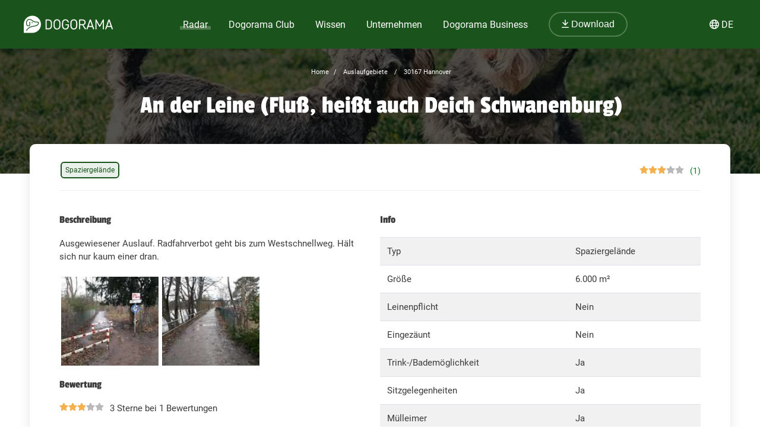

--- FILE ---
content_type: text/html; charset=utf-8
request_url: https://dogorama.app/de-de/auslaufgebiete/30167_Hannover/An_der_Leine_Fluss_heisst_auch_Deich_Schwanenburg-K1YKYqxB7lbLR2EoPcQj/
body_size: 113910
content:



<!doctype html>
<html lang="de-de">
	<head>
		<script src="https://cdn.jsdelivr.net/npm/jquery@3.6.0/dist/jquery.min.js" defer></script>
<script async src="https://kit.fontawesome.com/01dfeabcbd.js" crossorigin="anonymous"></script>

<script>
function defer(method) {
    if (window.jQuery) {
        method();
    } else {
        setTimeout(function() { defer(method) }, 50);
    }
}
</script>



<link rel="icon" href="/img/favicon.png" type="image/x-icon">
<meta name="viewport" content="width=device-width, initial-scale=1.0">
<meta name="theme-color" content="#1a531b">
<link rel="stylesheet" href="/assets/styles/main.css">

<meta property="article:publisher" content="https://www.facebook.com/dogoramaapp/" />
<meta property="article:author" content="https://www.facebook.com/dogoramaapp" />
<meta property="fb:app_id" content="335713447060028" />
<meta name="twitter:card" content="summary_large_image" />
<meta name="twitter:creator" content="@DogoramaApp" />
<meta name="twitter:site" content="@DogoramaApp" />

<!-- Custom page type specific Metas -->

    

    
    
   
    
        
            <title>An der Leine (Fluß, heißt auch Deich  Schwanenburg) – Hundeauslaufgebiet in Hannover – Dogorama App</title>
            <meta property="og:title" content="An der Leine (Fluß, heißt auch Deich  Schwanenburg) – Hundeauslaufgebiet in Hannover – Dogorama App">
            <meta property="twitter:title" content="An der Leine (Fluß, heißt auch Deich  Schwanenburg) – Hundeauslaufgebiet in Hannover – Dogorama App">
            
            <link rel="canonical" href="https://dogorama.app/de-de/auslaufgebiete/30167_Hannover/An_der_Leine_Fluss_heisst_auch_Deich_Schwanenburg-K1YKYqxB7lbLR2EoPcQj/"/>
        
    
    <meta name="robots" content="max-image-preview:large">
    
    
        <meta name="robots" content="index, follow">
    

    
        <meta name="description" content="Ausgewiesener Auslauf. Radfahrverbot geht bis zum Westschnellweg. Hält sich nur kaum einer dran.">
        <meta property="og:description" content="Ausgewiesener Auslauf. Radfahrverbot geht bis zum Westschnellweg. Hält sich nur kaum einer dran.">
        <meta property="twitter:description" content="Ausgewiesener Auslauf. Radfahrverbot geht bis zum Westschnellweg. Hält sich nur kaum einer dran.">
    

    
        <meta property="og:image" content="https://storage.dogorama-services.com/download/default/media/image/poIx8okYqVM0sCmtIUOqaOiBzgl2/TkKJ0vHBhqHfdzQp">
        <meta property="twitter:image" content="https://storage.dogorama-services.com/download/default/media/image/poIx8okYqVM0sCmtIUOqaOiBzgl2/TkKJ0vHBhqHfdzQp">
    

    
        
            <meta property="og:url" content="https://dogorama.app/de-de/auslaufgebiete/30167_Hannover/An_der_Leine_Fluss_heisst_auch_Deich_Schwanenburg-K1YKYqxB7lbLR2EoPcQj/">
        
    
    
    <meta property="og:locale" content="de_DE">
    <meta property="og:type" content="article" />
    <meta property="og:site_name" content="Dogorama App" />

    
        <meta name="ICBM" content="52.3788777, 9.69986">
        <meta name="geo.position" content="52.3788777, 9.69986">
        <meta name="geo.placename" content="Hannover, DE">	
    	

<style>
	.cookie-wrapper {
		background: rgba(0,0,0,.6);
		display: flex;
		align-items: center;
   		justify-content: center;
		left: 0;
		position: fixed;
		height: 100%;
		top: 0;
		width: 100%;
		z-index: 999999;
	}
	.cookie-border {
		border-radius: 25px;
		box-shadow: 0 4px 8px rgba(0,0,0,.2);
		background: #017926;
	}
	.cookie-box {
		color: #fff;
		font-size: 14px;
		max-width: 375px;
		width: auto;
		z-index: 1000000;
		margin: 0;
    	padding: 15px;
		display: flex;
		flex-direction: column;
		align-items: center;
		text-align: center;
	}
	.cookie-box:before {
		background-image: url(/img/cookie_banner_dog_top.webp);
		margin-top: -97px;
		text-align: center;
		margin-bottom: 10px;
		display: inline-block;
		background-size: 150px 130px;
		width: 150px;
		height: 130px;
		content: ' ';
	}
	.cookie-box.hidden {
		display:none;
	}
	.cookie-box.cookie-preference {
		max-width: 960px;
	}
	.cookie-box.cookie-preference .container {
		overflow-y: auto;
	}
	.fc-consent-root .fc-faq-header .fc-faq-label {
		color: #3B3B3B;
	}
	.fc-consent-root a {
		color: #1a531b !important;
		text-decoration: underline !important;
	}
	.fc-consent-root .fc-dialog .fc-footer p {
		line-height: 21px !important;
	}
	.fc-button-label {
		background-color: #1a531b;
	}
	@media (min-width: 768px) {
		.cookie-box.cookie-preference {
			max-width: 720px;
		}
	}
	@media (min-width: 576px) {
		.cookie-box.cookie-preference {
			max-width: 540px;
		}
	}
	.cookie-box.cookie-preference .container .cookie-detail-preferences {
		display: flex;
		flex-direction: column;
		align-items: flex-start;
	}
	.cookie-box.cookie-preference .container .cookie-detail-preferences table {
		display: table;
		border-collapse: collapse;
		box-sizing: border-box;
		text-indent: initial;
		border-spacing: 2px;
		border-color: grey;
		text-align: left;
		margin: 10px 0;
	}
	.cookie-box.cookie-preference .container .cookie-detail-preferences table tr {
		border-bottom: 1px solid;
	}
	.cookie-box.cookie-preference .container .cookie-detail-preferences table tr th {
		width: 30%;
	}

	.cookie-headline {
		font-size: 1.625em;
	}
	.btn-accept-all-cookies {
		background: #fff;
    	border-radius: 4px;
    	color: #017926;
		font-family: inherit;
		font-size: 1.25em;
		padding: 0.75em 2em;
		cursor: pointer;
		align-self: stretch;
		margin: 10px 0;
	}
	.btn-accept-selected-cookies {
		background-color: #017926;
		color: #fff;
		font-size: 14px;
		margin: 10px 0 20px 0;
		cursor: pointer;	
	}
	.btn-manage,
	.legal,
	.legal a,
	.btn-back,
	.cookie-box a,
	.cookie-accordion-status-show,
	.cookie-accordion-status-hide {
		color: #aaa;
		cursor: pointer;
		font-size: 11px;
	}
	.checkboxes {
		display: flex;
    	flex-wrap: wrap;
		justify-content: space-around;
	}
	.checkboxes label:nth-child(3) {
		flex-basis: 33%;
	}
	._brlbs-checkbox {
		color: inherit;
		cursor: pointer;
		display: block;
		padding-left: 2em;
		position: relative;
		margin: 6px;
		padding-top: 4px;
	}
	._brlbs-checkbox input {
		position: absolute;
		opacity: 0;
		width: auto;
		z-index: -1;
	}
	._brlbs-checkbox input:disabled~._brlbs-checkbox-indicator {
		background-color: #e6e6e6;
		border-color: #e6e6e6;
	}
	._brlbs-checkbox input:checked:not(:disabled)~._brlbs-checkbox-indicator {
		background-color: #28a745;
		border-color: #28a745;
	}
	
	._brlbs-checkbox ._brlbs-checkbox-indicator {
		background-color: #fff;
		border-color: #a72828;
		border-radius: 4px;

		border-style: solid;
		border-width: 2px;
		padding: 0!important;
		position: absolute;
		left: 0;
		top: 0;
		height: 20px;
		width: 20px;
		transition: 0.25s;
	}
	._brlbs-checkbox input:checked~._brlbs-checkbox-indicator::after {
		opacity: 1;
	}
	._brlbs-checkbox ._brlbs-checkbox-indicator::after {
		content: "";
		border-style: solid;
		border-width: 0 2px 2px 0;
		border-radius: 1px;
		position: absolute;
		left: 5px;
		top: 1px;
		height: 11px;
		width: 6px;
		transform: rotate(45deg);
		opacity: 0;
	}
	.detail-buttons {
		margin: 20px 10px;
		display: flex;
		justify-content: space-between;
		align-content: center;
		align-items: center;
	}
	.detail-buttons .btn-accept-all-cookies {
		margin-right: 10px;
	}
	.cookie-accordion-status-show,
	.cookie-accordion-status-hide {
		align-self: center;
	}
</style>


	
		<!-- Google DSGVO Banner -->
		<script async src="https://pagead2.googlesyndication.com/pagead/js/adsbygoogle.js?client=ca-pub-3015300326157620" crossorigin="anonymous"></script>
	

	<script>	
	window.dataLayer = window.dataLayer || [];
	window.dataLayer.push({
		event: 'SEOCookieOptInGoogleAnalytics',
	});
	</script>

	<script>
		function addTagManager(consent) {
			let gtmScript = document.createElement('script');
			gtmScript.innerHTML = "(function(w,d,s,l,i){w[l]=w[l]||[];w[l].push({'gtm.start':" +
									"new Date().getTime(),event:'gtm.js'});var f=d.getElementsByTagName(s)[0]," +
								"j=d.createElement(s),dl=l!='dataLayer'?'&l='+l:'';j.async=true;j.src=" +
								"'https://www.googletagmanager.com/gtm.js?id='+i+dl;f.parentNode.insertBefore(j,f);" +
								"})(window,document,'script','dataLayer','GTM-5L4F5JK');";
			document.head.appendChild(gtmScript);

			let noScriptTag = document.createElement('noscript');
			noScriptTag.innerHTML = '<iframe src="https://www.googletagmanager.com/ns.html?id=GTM-5L4F5JK"' +
									' height="0" width="0" style="display:none;visibility:hidden"></iframe>';
			document.body.appendChild(noScriptTag);
        }
        
		function deleteCookie(name) {
			document.cookie = name + '=; Max-Age=0; path=/; domain=' + location.host;
        }

        function deleteAnalyticsCookies() {
            var analyticsCookies = ['_ga', '_gid', '_gat', '_gcl_au', 'AMP_TOKEN', '__utma', '__utmt', '__utmb', '__utmc', '__utmz', '__utmv', '__utmx', '__utmxx'];
            analyticsCookies.forEach(function(cookie) {
                deleteCookie(cookie);
            });
        }

		function checkConsent() {
			if (typeof window.__tcfapi === 'function') {
            	window.__tcfapi('addEventListener', 2, function(tcData, success) {
					if (success) {
						if (tcData.eventStatus === 'tcloaded' || tcData.eventStatus === 'useractioncomplete') {
							let hasConsent = tcData.purpose.consents['1']; // '1' steht für das Einwilligungsmerkmal
							if (hasConsent) {
								addTagManager()
							} else {
								deleteAnalyticsCookies();
							}
						}
					}
            	});
			} else {
				deleteAnalyticsCookies();
			}
		}

		// Initiale Überprüfung, wenn die Seite geladen wird
		window.addEventListener('load', function() {
			checkConsent();
		});
	</script>

	<!-- Google Ad Manager -->
	<script async src="https://securepubads.g.doubleclick.net/tag/js/gpt.js"></script>
	<script>
      window.googletag = window.googletag || { cmd: [] };

	  let adIDlist = {
		"Tests-Markenseite-Liste":[250, 360],
		"tests-detail-off-content-left":[160, 600],
		"tests-detail-off-content-right":[160, 600],
		"tests-detail-preisvergleich":[728, 90],
		"tests-detail-post-suggestions":[728, 90],
		"tests-detail-bewertung":[336, 280],
		"tests-detail-mobile-above-preisvergleich":[336, 280],
		"tests-detail-mobile-above-melden":[336, 280],
		"tests-detail-mobile-preisvergleich":[320, 50],
		"tests-detail-mobile-bewertung":[320, 50]
	  }
	  
      googletag.cmd.push(() => {
		let adIDs = Object.keys(adIDlist);
		adIDs.forEach(adID => {
			if ($(`#${adID}`).length) {
				googletag.defineSlot("/22797019667/" + adID, adIDlist[adID], adID).addService(googletag.pubads());
			}
		});
		
		googletag.pubads().collapseEmptyDivs();
    	googletag.enableServices();
      });
    </script>




		<script type="application/ld+json">
	[
		{
			"@context":"https://schema.org",
			"@type":"BreadcrumbList",
			"itemListElement":
			[
				{
					"@type":"ListItem",
					"position":1,
					"name":"Home",
					"item":"https://dogorama.app/de-de/"
				},
				{
					"@type":"ListItem",
					"position":2,
					
						"name":"Auslaufgebiete",
						"item":"https://dogorama.app/de-de/auslaufgebiete/"
					
				}
				 
				,{
					"@type":"ListItem",
					"position":3,
					"name":"30167 Hannover",
					
						"item":"https://dogorama.app/de-de/auslaufgebiete/_Hannover/"
						
				}
				
				
				
				
					
						,{
							"@type":"ListItem",
							"position":3,
							"name":"30167_Hannover",
							"item":"https://dogorama.app/de-de/auslaufgebiete/30167_Hannover/"
						}
						,{
							"@type":"ListItem",
							"position":4,
							"name":"An der Leine (Fluß, heißt auch Deich  Schwanenburg)",
							"item":"https://dogorama.app/de-de/auslaufgebiete/30167_Hannover/An_der_Leine_Fluss_heisst_auch_Deich_Schwanenburg-K1YKYqxB7lbLR2EoPcQj/"
						}
					
				
			]
		}
				
		
			,{
				"@context":"https://schema.org",
				"@type":"SportsActivityLocation",
				"image":"https://storage.dogorama-services.com/download/default/media/image/poIx8okYqVM0sCmtIUOqaOiBzgl2/F4zevsZu9bb1p3Oz",
				"name":"An der Leine (Fluß, heißt auch Deich  Schwanenburg)",
				"address":
				{
					"@type":"PostalAddress",
					"postalCode":"30167",
					"addressLocality":"Hannover",
					"addressCountry":"DE"
				},
				"latitude":9.69986,
				"longitude":52.3788777
				
				,"review":
				[
					
								{
									"@type":"Review",
									"reviewRating":
									{
										"@type":"Rating",
										"ratingValue":3
									},
									"author":
									
													{
														"@type":"Person",
														"name":"Daniela"
													},
													
									"datePublished":"Thu Apr 07 2022 08:21:19 GMT+0000 (Coordinated Universal Time)",
									"reviewBody":"An sich eine schöne Fläche, wird allerdings bei schönen Wetter schnell zu eng, weil zu viele Hunde auf einen Haufen, kaum Ausweichmöglichkeit, sehr viele Jogger und Spaziergänger, so wie Radfahrer, die sich nicht an das Verbot dort halten und oft verständnislos sind und dort rasen. Hier ist Rücksichtnahme auf alle gefragt."
								}
								
				]
					
					,"aggregateRating":
					{
						"@type":"AggregateRating",
						"ratingValue":3,
						"ratingCount":1,
						"reviewCount":1
					}
				
			}
		
		
		
		
		
	]
</script>

		<style>
			/* banner */
			.heading_container {
				position: relative;
				height: auto;
				min-height: 100px;
				padding-bottom: 50px;
			}
			.header-overlay {
				content: '';
				position: absolute;
				background-color: #0c0c0c;
				opacity: .5;
				transition: background 0.3s,border-radius 0.3s,opacity 0.3s;
				height: 100%;
				width: 100%;
				top: 0;
				left: 0;
			}
			#detail_container {
				z-index: 1;
			}
			#detail_heading_container {
				position: relative;
				z-index: 1;
				padding: 20px;
				text-align: center;
			}
			#detail_heading_container #detail_path_navigation a, #detail_heading_container #detail_path_navigation span {
				font-weight: 400;
				color: #fff;
				font-size: 11px;
			}
			#detail_heading_container h1 {
				margin-top: 10px;
				margin-bottom: 20px;
				font-size: 42px;
				line-height: 50px;
				color: #fff;
			}

			#detail_heading_container h1 span {
				font-size: 24px;
			}

			.meta-data{
				width: 100%;
				border-bottom: 1px solid #efefef;
				min-height: 30px;
				display: flex;
				flex-direction: row-reverse;
				justify-content: space-between;
			}

			.tags {
				list-style: none;
				padding-left: 0px;
				margin-top: 0px;
				display: flex;
				flex-wrap: wrap;
				margin-top: -10px;
				align-content: center;
				align-items: center;
			}

			.tags li {
				display: inline;
				padding: 3px 6px;
				border-radius: 6px;
				border: 2px solid #1a531b;
				background-color: rgba(37,109,39,0.1);
				color: #1a531b;
				font-size: 12px;
				margin: 5px 2px;
				white-space: nowrap;
				max-height: 22px;
			}

			.rating_container {
				display: flex;
			}

			.rating_stars_container {
				margin-right: 10px;
			}

			.profession_detail_rating_text {
  				font-size: 14px;
			}

			/* Reviews */
			.review-item {
				margin-bottom: 20px;
				margin-bottom: 20px;
				padding: 10px 20px 10px 10px;
				background-color: #fafafa;
				border-radius: 10px;
			}

			.review-image span {
				line-height: 150px;
				text-align: center;
				width: 150px;
				display: block;
				font-size: 32px;
			}

			.review-content {
				width: 100%;
				gap: 20px;
			}

			.review-content .content-text {
				margin-bottom: 10px;
				padding-left: 30px;
				font-size: 14px;
				line-height: 21px;
			}

			.review-content .content-text::before {
				content: '"';
				font-family: "Passion One",sans-serif;
				font-size: 90px;
				line-height: 0px;
				position: absolute;
				margin-top: 32px;
				color: #D2E1D3;
				z-index: 0;
				width: 40px;
				display: inline-block;
				margin-left: -32px;
			}

			.review-content .content-text span {
				z-index: 2;
				position: relative;
			}

			.review-item .rating {
				padding-left: 30px;
				margin-top: -5px;
				display: flex;
				align-content: center;
				align-items: center;
				justify-content: space-between;
			}

			.review-item .rating i.fa-triangle-exclamation{
				cursor: pointer;
			}

			.reviewer-name {
				font-style: italic;
				font-size: 12px;
				color: #757575;
			}

			@media (min-width:1024px)
    		{
				.gallery_image_container
				{
					width: calc(100% / 3);
				}
				.opening_information_container
				{
					width: 50%;
				}
				.report_incorrect_data_button,
				.rate_now_button
				{
					width: 50%;
					margin-right: 0;
				}
			}
			@media (min-width:768px) and (max-width:1023px)
    		{
				.gallery_image_container
				{
					width: calc(100% / 3);
				}
				.opening_information_container
				{
					width: 50%;
				}
				.report_incorrect_data_button,
				.rate_now_button
				{
					width: 50%;
					margin-right: 0;
				}
			}
			@media (max-width:767px) 
			{
				.meta-data {
					flex-direction: column-reverse;
				}

				.gallery_image_container
				{
					width: calc(100% / 2);
				}
				.opening_information_button_container
				{
					flex-direction: column;
					margin-bottom: 20px;
				}
				.opening_information_container
				{
					width: 100%;
				}
				.report_incorrect_data_button,
				.rate_now_button
				{
					margin-bottom: 10px;
				}
			}
			
			@media(max-width:479px)
			{
				.gallery_image_container
				{
					width: calc(100% / 2);
				}

			}

			body
			{
				background-color: white;
			}
			.content
			{
				color: #3B3B3B;
			}

			td
			{
				vertical-align:top;
				padding: 0.75rem;
				border-top: 1px solid #dee2e6;
				
			}
			table
			{
				width: 100%;
				border-collapse: collapse				
			}
			
			.rate_now_button
			{
				cursor: pointer;
				width: 100%;
				max-width: 500px;
				display: block;
			}

			.rate_now_button button {
				width: 100%;
			}
			
			.report_incorrect_data_button
			{
				border: 1px solid;
				text-align: center;
				display: block;
				padding: 10px 20px;
				border-color: #017926;
				color: #017926;
				border-radius: 2px;
				line-height: 13px;
				font-weight: 500;
				cursor: pointer
			}
			
			.opening_information_button_container
			{
				font-size: 13px;
				width: 100%;
				display: flex;
				justify-content: space-between;
				box-sizing: border-box;
				justify-content: flex-end;
			}
			.gallery_image_container
			{
				padding: 3px;
				box-sizing: border-box;
			}
			.park_gallery_container
			{
				width: 100%;
				display: flex;
				flex-direction: row;
				flex-wrap: wrap;
			}
			.gallery_image
			{
				width: 100%;
				height: 150px;
				object-fit: cover;
			}
			.gallery_image:hover
			{
				filter: alpha(opacity=50);
    			opacity: 0.5;
			}
		</style>
	</head>
	<body>
		<style>
    /* Navbar */
	header {
		height: 80px;
		margin-bottom: -1px;
	}
	.nav {
		/*align-self: flex-end;*/
		justify-content: space-between;
		align-items: center;
		width: fit-content;
		height: fit-content;
		height: 100%;
		display: flex;
		padding-right: 20px;
	}
	.nav a, .nav span {
		text-decoration: none;
		color: #ffffff;
	}
	.nav span {
		cursor: pointer;
	}
	.navbar {
		display: flex;
		flex-direction: column;
		justify-content: center;
		background-color: #1a531b;
		color: #ffffff;
		width: calc(100% - 40px);
		margin: 0%;
		padding: 20px;
		position: fixed;
		top:0;
		z-index: 99;
	}

	.nav-item button {
		border-radius: 25px;
		font-size: 18px;
		padding: 10px 30px;
		border: 2px solid rgba(210,225,211,0.3);
		background-color: #1a531b !important;
	}

	.nav-item button:hover {
		border-color: rgba(210,225,211,0.5) !important;
	}

	#navbar_content {
		margin-left: auto;
		margin-right: auto;
		width: 100%;
		justify-content: space-between;
		max-width: 1920px;
		display: flex;
		box-sizing: border-box;
		align-items: center;
	}

	.nav-item {
		font-size: 21px;
		position: relative;
		margin-right: 90px;
	}

	.nav-item:last-child {
		margin-right: 0px;
	}

	.nav-item > a, .nav-item > span {
		padding: 0px 5px 2px 5px;
		transition: all 0.3s ease;
	}

	.nav-item.active > a, .nav-item:hover > a, .nav-item.active > span  {
		background: linear-gradient(0deg, rgba(1, 121, 38, 0) 0%, rgba(210,225,211,0) 16%, rgba(210,225,211,0.3) 16%, rgba(210,225,211,0.3) 41%, rgba(210,225,211,0) 41%);
	}

	.nav-item:hover > a.no-underline {
		background: none !important;
	}

	/* Sub menu */
	.sub-menu {
		background-color: #fff;
		box-shadow: 0px 3px 6px rgba(0,0,0,0.16);
		border-radius: 0px 6px 6px 6px;
		padding: 20px;
		min-width: 150px;
		position: absolute;
		margin-top: -3px;
		display: none;
	}

	.sub-menu ul {
		margin: 0px;
		padding: 0px 50px 0px 0px;
	}

	.sub-menu ul li {
		list-style: none;
	}

	.sub-menu li a {
		color: #017926 !important;
		font-size: 15px;
		padding: 5px 0px;
		display: block;
		white-space: nowrap;
		display: inline-flex;
	}

	.sub-menu ul li.active > a, .sub-menu ul li:hover > a {
		background: linear-gradient(0deg, rgba(1, 121, 38, 0) 0%, rgba(255, 0, 255, 0) 25%, #D2E1D3 25%, #D2E1D3 41%, rgba(1, 121, 38, 0) 41%);
		padding-bottom: 2px;
		margin-bottom: 3px;
	}

	.sub-menu#sub-menu-language {
		right: 0;
		min-width: 50px;
		border-radius: 6px 0px 6px 6px;
	}

	.sub-menu#sub-menu-language ul {
		padding: 0px;
	}

	#language-switcher.nav-item {
		cursor: pointer;
	}

	@media screen and (max-width:1600px) {
		.nav-item {
  			margin-right: 50px;
		}
    }
    

    @media screen and (max-width:1400px) {
		.nav-item {
  			margin-right: 25px;
			font-size: 16px;
		}

		.nav-item button {
			font-size: 16px;
			padding: 10px 20px;
		}
    }

	@media screen and (max-width:1023px) {
		.navbar.mobile-open {
			background-color: #1a531b !important;
		}

		.mobile-open .logobox {
			padding-left: 25px;
		}

		.logobox img {
			width: 120px;
			height: auto;
			margin-top: 5px;
		}

		#burgermenu, #download {
			background-color: transparent;
			border: none;
			padding: 10px 0px;
			font-weight: 400;
			width: auto;
			color: #ffffff !important;
		}
		#download a {
			color: #ffffff;
			font-size: 15px;
		}
		#burgermenu {
			font-size: 20px;
			z-index: 200;
			background-color: #1a531b;
			color: #ffffff !important;
			transition: none;
		}
		#download i {
			margin-right: 10px;
			font-size: 20px;
		}
		.nav {
			display: none;
			position: absolute;
			background-color: #1a531b;
			top: 0;
			left: 0;
			right: 0;
			bottom: 0;
			width: 100%;
			min-height: calc(100vh - 150px);
			padding-bottom: 150px;
			z-index: -1;
			overflow: scroll;
			margin-top: 80px;
		}

		.nav-item {
			margin: 20px 20px 0px 20px;
		}

		.nav-item.active > a, .nav-item:hover > a, .nav-item.active > span, .nav-item:hover > span {
			background: none;
			background-color: #539548;
		}

		.nav-item > a, .nav-item > span {
			background-color: #539548 !important;
			border-radius: 20px;
			padding: 5px 30px;
			display: flex;
			font-size: 21px;
			letter-spacing: 1px;
		}

		.nav-item > a i, .nav-item > span i {
			padding-right: 15px;
			line-height: 28px;
		}

		.sub-menu {
			display: block;
			background-color: transparent;
			padding: 20px 30px;
			min-width: 150px;
			box-shadow: none;
			border-radius: 0px;
			position: relative;
			padding-bottom: 0px;
		}

		.sub-menu ul {
			padding: 0px;
		}

		.sub-menu li {
			width: 100%;
		}

		.sub-menu li a {
			color: #fff !important;
			font-size: 18px;
			width: 100%;
			align-items: center;
			gap: 10px;
		}

		.sub-menu ul li:hover > a {
			background: none;
		}

		.sub-menu ul li.active > a {
			background: linear-gradient(0deg, rgba(1, 121, 38, 0) 0%, rgba(255, 0, 255, 0) 25%, #539548 25%, #539548 41%, rgba(1, 121, 38, 0) 41%);
			width: auto;
		}

		.fixed-position {
			overflow: hidden;
		}

		#language-switcher-mobile {
			width: auto;
			font-size: 15px;
		}

		.sub-menu#sub-menu-language-mobile {
			position: absolute;
			background-color: #fff;
			top: 75px;
			right: 0px;
			padding: 10px 20px;
			border-radius: 0px 0px 0px 20px;
			box-shadow: 0px 0px 6px rgba(0,0,0,0.24);
			display: none;
		}

		#sub-menu-language-mobile ul li a {
			color: #017926 !important;
			font-size: 15px;
			cursor: pointer;
		}

		#sub-menu-language-mobile ul li.active > a {
			background: linear-gradient(0deg, rgba(1, 121, 38, 0) 0%, rgba(255, 0, 255, 0) 25%, #D2E1D3 25%, #D2E1D3 41%, rgba(1, 121, 38, 0) 41%);
		}
	}

    @media only screen and (max-device-width: 767px) {
        
    }

    @media screen and (max-width:767px) {
		header {
			z-index: 1000;
			position: relative;
			height: 70px;
		}

		header hr.dogorama-green-light {
			border: 1px solid #539548;
		}

		.nav {
			margin-top: 70px;
		}

		.navbar {
			padding: 13px 20px;
		}

		.mobile-buttons {
			display: flex;
			flex-direction: row;
			gap: 10px;
		}

		.mobile-buttons button span {
			display: none;
		}
    }

</style>

<script type="text/javascript">

	window.addEventListener('resize',function(){
		if(window.innerWidth >= 1023){
			document.getElementsByClassName('nav')[0].style.display = 'flex';
		}else{
			document.getElementsByClassName('nav')[0].style.display = 'none';
			document.getElementById("burgermenu").innerHTML = "<i class='fa-solid fa-bars'></i>";
			document.getElementsByClassName('navbar')[0].classList.remove("mobile-open");
			document.getElementsByTagName('body')[0].classList.remove("fixed-position");
		}
	})

	/** Fontawesome async **/
	//<![CDATA[ 
	function loadCSS(e, t, n) { 
		"use strict"; 
		var i = window.document.createElement("link"); 
		var o = t || window.document.getElementsByTagName("script")[0]; 
		i.rel = "stylesheet"; 
		i.href = e; i.media = "only x"; 
		o.parentNode.insertBefore(i, o); 
		setTimeout(function () { 
			i.media = n || "all" }) 
		}
		loadCSS("/assets/styles/fontawesome.justusedicons.min.css"); // use all.min.css from subsetter
	//]]> 

	/* submenu */
	function toggleSubmenu(id, visibility){
		var submenu = document.getElementById('sub-menu-' + id);
		if(visibility == 'show') {
			submenu.style.display = 'flex'
		} else {
			submenu.style.display = 'none'
		}
	}

	function toggleLanguageSwitcherMobile(){
		let languageSwitcher = $('.sub-menu#sub-menu-language-mobile')
		languageSwitcher.toggle()
	}

	function toggleMobilemenu() {
		var navbar = document.getElementsByClassName('navbar')[0];
		var navmenu = document.getElementsByClassName('nav')[0];
		if(navmenu.style.display == 'none' || navmenu.style.display == '' ) {
			navmenu.style.display = 'block';
			document.getElementById("burgermenu").innerHTML = "<i class='fa-solid fa-xmark'></i>";
			navbar.classList.add("mobile-open");
			document.getElementsByTagName('body')[0].classList.add("fixed-position");
		} else {
			navmenu.style.display = 'none';
			document.getElementById("burgermenu").innerHTML = "<i class='fa-solid fa-bars'></i>";
			navbar.classList.remove("mobile-open");
			document.getElementsByTagName('body')[0].classList.remove("fixed-position");
		}
	}

	/* Language switcher, open current page in selected language */
	function changeLanguage(lang) {
		var currentUrl = window.location.href
		// let langString = currentUrl.split('/').slice(4, 5).join('/')
		var newUrl = currentUrl.replace(/\/(de-de|de-at|de-ch|en-gb)\//, lang)
		window.location = newUrl
	}
</script>

<header class="">
	
					<script>loadCSS("https://cdn.jsdelivr.net/npm/featherlight@1.7.14/release/featherlight.min.css")</script>
					<script>loadCSS("https://cdn.jsdelivr.net/npm/featherlight@1.7.14/release/featherlight.gallery.min.css")</script>
					<script src="https://cdn.jsdelivr.net/npm/featherlight@1.7.14/release/featherlight.min.js" type="text/javascript" charset="utf-8" defer></script>
					<script src="https://cdn.jsdelivr.net/npm/featherlight@1.7.14/release/featherlight.gallery.min.js" type="text/javascript" charset="utf-8" defer></script>
				

	<div class="navbar">
		<div id="navbar_content">
			<button class="mobile" id="burgermenu" name="burgermenu" aria-label="burgermenu" onclick="toggleMobilemenu()"><i class="fa-solid fa-bars"></i></button>
			<div class="logobox">
				
					<a href="/de-de/" aria-label="dogorama-logo"><img alt="Dogorama-Logo" width="150" height="30" src="/img/logo/logo_dogorama-white.svg" alt="Dogorama"></a>
				
			</div>
			<div class="nav" role="navigation" aria-label="Main">
				<div class="nav-item active" onmouseover="toggleSubmenu('radar', 'show')" onmouseout="toggleSubmenu('radar', 'hide')">
					<a href="/de-de/hunderadar/"><i class="fa-regular fa-radar mobile"></i> Radar</a>
					<div id="sub-menu-radar" class="sub-menu" role="navigation" aria-label="Sub-Navigation Radar">
						<ul>
							<li  ><a href="/de-de/giftkoeder/">Giftköder</a></li>
							<li class="active" ><a href="/de-de/auslaufgebiete/">Auslaufgebiete</a></li>
							<li  ><a href="/de-de/treffen/">Hundetreffen</a></li>
							<li  ><a href="/de-de/suchmeldungen/" >Hund vermisst</a></li>
							<li  ><a href="/de-de/gruppen/" >Gruppen</a></li>
							<li  ><a href="/de-de/wettbewerbe/" >Wettbewerbe</a></li>
							<li  ><a href="/de-de/staedte/" >Deine Stadt mit Hund</a></li>
						</ul>
					</div>
				</div>
				
				<div class="nav-item " onmouseover="toggleSubmenu('club', 'show')" onmouseout="toggleSubmenu('club', 'hide')">
					<a href="/de-de/club/"><i class="fa-regular fa-paw mobile"></i> Dogorama Club</a>
					<div id="sub-menu-club" class="sub-menu" role="navigation" aria-label="Sub-Navigation Dogorama Club">
						<ul>
							<li  ><a href="/de-de/club/">Dogorama Club</a></li>
							<li  ><a href="/de-de/club/akademie/">Dogorama Akademie</a></li>
							<li ><a href="/de-de/versicherungen/">Dogorama Hunde-Versicherungen</a></li>
						</ul>
					</div>
				</div>
				
				<div class="nav-item " onmouseover="toggleSubmenu('wissen', 'show')" onmouseout="toggleSubmenu('wissen', 'hide')">
					<span><i class="fa-regular fa-graduation-cap mobile"></i> Wissen</span>
					<div id="sub-menu-wissen" class="sub-menu" role="navigation" aria-label="Sub-Navigation Wissen">
						<ul>
							<li  ><a href="/de-de/wissenswoche/">Dogorama Wissenswoche</a></li>
							<li  ><a href="/de-de/forum/">Forum</a></li>
							<li  ><a href="/de-de/hundefuehrerschein/">Hundeführerschein</a></li>
							<li  ><a href="/de-de/hunderassen/">Hunderassen</a></li>
							<li  ><a href="/de-de/blog/">Blog</a></li>
							<li  ><a href="/de-de/tests/hundefutter/">Hundefutter Tests</a></li>
						</ul>
					</div>
				</div>
				<div class="nav-item " onmouseover="toggleSubmenu('unternehmen', 'show')" onmouseout="toggleSubmenu('unternehmen', 'hide')">
					<span><i class="fa-regular fa-shopping-bag mobile"></i> Unternehmen</span>
					<div id="sub-menu-unternehmen" class="sub-menu sub-menu-double" role="navigation" aria-label="Sub-Navigation Unternehmen">
						<ul class="sub-menu-half">
							
								<li  ><a href="/de-de/hundeschulen/" >
									
										Hundeschulen
									
								</a></li>
							
								<li  ><a href="/de-de/tieraerzte/" >
									
										Tierärzte
									
								</a></li>
							
								<li  ><a href="/de-de/hundeshops/" >
									
										Hundeshops
									
								</a></li>
							
								<li  ><a href="/de-de/medizinische-dienstleistungen/" >
									
										Medizinische Dienstleistungen
									
								</a></li>
							
								<li  ><a href="/de-de/ernaehrungsberater/" >
									
										Ernährungsberater
									
								</a></li>
							
								<li  ><a href="/de-de/hundefriseure/" >
									
										Hundefriseure
									
								</a></li>
							
						</ul>
						<ul class="sub-menu-half">
							
								<li  ><a href="/de-de/hundepensionen/" >
									
										Hundepensionen
									
								</a></li>
							
								<li  ><a href="/de-de/gassi-service/" >
									
										Gassi-Services
									
								</a></li>
							
								<li  ><a href="/de-de/tierfotografie/" >
									
										Tierfotografen
									
								</a></li>
							
								<li  ><a href="/de-de/tierheime/" >
									
										Tierheime
									
								</a></li>
							
								<li  ><a href="/de-de/tierbestatter/" >
									
										Tierbestatter
									
								</a></li>
							
								<li  ><a href="/de-de/weitere-unternehmen/" >
									
										Weitere Unternehmen
									
								</a></li>
							
						</ul>
					</div>
				</div>
				<div class="nav-item " onmouseover="toggleSubmenu('business', 'show')" onmouseout="toggleSubmenu('business', 'hide')">
					<a href="/de-de/business/ads/"><i class="fa-regular fa-briefcase mobile"></i> Dogorama Business</a>
					<div id="sub-menu-business" class="sub-menu" role="navigation" aria-label="Sub-Navigation Dogorama Business">
						<ul>
							<li  ><a href="/de-de/business/">Unternehmensprofil</a></li>
							<li  ><a href="/de-de/business/ads/">Dogorama Ads</a></li>
							<hr class="mobile dogorama-green-light" />
							<li class="mobile dogorama-green"><a class="no-underline dogorama-green" href="/download/"><i class="fa-regular fa-arrow-down-to-line"></i> Download</a></li>
						</ul>
					</div>
				</div>
				<div class="nav-item not-mobile">
					
						<a class="no-underline" href="/download/"><button><i class="fa-regular fa-arrow-down-to-line"></i> Download</button></a>
					
				</div>
			</div>

			<!-- sprachwechsler -->
			<div class="nav-item not-mobile" id="language-switcher" onmouseover="toggleSubmenu('language', 'show')" onmouseout="toggleSubmenu('language', 'hide')">
				<div><i class="fa-regular fa-globe"></i> <span>DE</span></div>
				<div id="sub-menu-language" class="sub-menu" role="navigation" aria-label="Sub-Navigation Sprache">
					<ul>
						<li class="active"><a onclick="changeLanguage('/de-de/')">🇩🇪 Deutsch (DE)</a></li>
						<li ><a onclick="changeLanguage('/de-at/')">🇦🇹 Deutsch (AT)</a></li>
						<li ><a onclick="changeLanguage('/de-ch/')">🇨🇭 Deutsch (CH)</a></li>
						
						<li ><a onclick="changeLanguage('/en-gb/')">🇬🇧 English (GB)</a></li>
						
					</ul>
				</div>
			</div>

			<div class="mobile-buttons mobile">
				
					<button id="download"><a href="/download/"><i class="fa-regular fa-arrow-down-to-line"></i> <span>Download</span></a></button>
				
				<button id="language-switcher-mobile" onclick="toggleLanguageSwitcherMobile()"><i class="fa-regular fa-globe"></i> <span>DE</span></button>
				<div id="sub-menu-language-mobile" class="sub-menu" role="navigation" aria-label="Sub-Navigation Sprache">
					<ul>
						<li class="active"><a onclick="changeLanguage('/de-de/')">🇩🇪 Deutsch (DE)</a></li>
						<li ><a onclick="changeLanguage('/de-at/')">🇦🇹 Deutsch (AT)</a></li>
						<li ><a onclick="changeLanguage('/de-ch/')">🇨🇭 Deutsch (CH)</a></li>
						
						<li ><a onclick="changeLanguage('/en-gb/')">🇬🇧 English (GB)</a></li>
						
					</ul>
				</div>
			</div>
		</div>
	</div>
	
</header>

<!--



<style>
    #promo-banner {
        height: 100px;
        background-color: #539548;
        z-index: 100;
        position: relative;
    }

    #promo-banner.auto-height {
        height: auto !important;
    }

    #promo-banner.sticky {
        position: fixed !important;
        width: 100%;
        z-index: 30;
    }

    #promo-banner.sticky.top {
        top: 80px;
    }

    #promo-banner.sticky.bottom {
        bottom: 0px;
    }

    #promo-banner.not-sticky, #promo-banner.sticky.not-sticky {
        position: relative !important;
    }

    #promo-banner img {
        height: calc(100% + 100px);
        margin-bottom: 100px;
        transition: height 0.15s ease;
    }

    #promo-banner.sticky img {
        height: calc(100% - 10px);
        margin-bottom: -10px;
        max-width: 200px;
    }

    #promo-banner #promo-text {
        font-family: "Passion One",sans-serif;
        font-size: 32px;
        text-align: center;
        display: block;
        z-index: 4;
    }

    #promo-banner #promo-text span {
        display: inline;
    }

    #promo-banner #promo-text.small-text {
        font-size: 15px;
        font-family: 'Roboto', sans-serif;
    }

    #promo-banner-content {
        width: 100%;
        max-width: 1900px;
        display: flex;
        flex-direction: row;
        align-content: center;
        align-items: center;
        justify-content: space-evenly;
        height: 100%;
        margin: auto;
    }

    #promo-banner-content button {
        background-color: #F3B04C;
        border-color: #F3B04C;
        text-shadow: 0px 1px 3px rgba(0,0,0,0.3);
        box-shadow: 0px 2px 6px rgba(0,0,0,0.2);
        font-weight: 700;
        z-index: 4;
        margin-left: 20px;
        margin-right: 20px;
    }

    #promo-banner #timer {
        color: #fff;
        font-size: 32px;
    }

    #promo-banner #timer span {
        font-size: 26px;
    }

    footer.footer {
        padding-bottom: 100px;
    }

    #promo-banner .prm-btn {
        color: #222222;
        text-shadow: none;
    }

    @media screen and (max-width:1440px) {
        #promo-banner #promo-text {
            font-size: 28px;
        }
    }

    @media screen and (max-width:1023px) {
        #promo-banner-content {
            padding: 0px 10px;
            width: calc(100% - 20px);
        }

        #promo-banner img {
            height: calc(100% + 20px);
            margin-bottom: 20px;
        }

        #promo-banner #promo-text {
            font-size: 26px;
        }

        #promo-banner-content button {
            display: none;
        }

        #promo-banner-content .text-btn.mobile {
            color: #fff;
            font-size: 14px;
            text-decoration: underline;
        }
    }

    @media screen and (max-width:767px) {

        #promo-banner {
            height: 110px;
        }

        #promo-banner.sticky.top {
            top: 70px;
        }

        #promo-banner #promo-text {
            font-size: 21px;
            line-height: 21px;
            padding-top: 5px;
            margin-bottom: 0px;
        }

        #promo-banner #promo-text span.not-mobile {
            display: none;
        }

        #promo-banner.sticky #promo-banner #promo-text {
            padding-top: 5px;
        }

        #promo-banner-content {
            flex-direction: column;
        }

        #promo-banner #timer {
            margin-top: -5px;
            margin-bottom: -10px;
            font-size: 21px;
            display: flex;
            flex-direction: row;
            padding: 10px 0px;
            align-content: center;
            align-items: baseline;
            gap: 5px;
        }

        #promo-banner #timer .smaller-text {
            font-size: 14px;
        }

        #promo-banner img {
            display: none;
        }
    }
    
</style>

<div id="promo-banner" class="back back-orange sticky bottom auto-height wissenswoche">
    <a href="/de-de/wissenswoche/">
        <div id="promo-banner-content">
            <p id="promo-text" class="invert big-text">🎓 Die Dogorama Wissenswoche</p><p id="timer"></p><button class="prm-btn not-mobile">Jetzt KOSTENLOS anmelden</button> <span class="text-btn mobile">👉 Jetzt KOSTENLOS anmelden</span>
        </div>
    </a>
</div>

<script>

    isFixed = "true"
    withTimer = "true"
    expiredText = "🍿 läuft gerade"

    if(!isFixed == 'true'){
        $('#promo-banner').addClass('not-sticky')

        window.onscroll = function() {myFunction()};
            var header = document.getElementById("promo-banner");
            var sticky = header.offsetTop;
            var sticky2 = sticky - 80;
            
            function myFunction() {
            if (window.pageYOffset > sticky2) {
                header.classList.add("sticky");
            } else {
                header.classList.remove("sticky");
            }
        }
    }

    if(withTimer == 'true'){

        let endTime = "2025-09-15T18:30:00"

        // Set the date we're counting down to
        var countDownDate = new Date(endTime).getTime();

        // Update the count down every 1 second
        var x = setInterval(function() {

        // Get today's date and time
        var now = new Date().getTime();

        // Find the distance between now and the count down date
        var distance = countDownDate - now;

        // Time calculations for days, hours, minutes and seconds
        var days = Math.floor(distance / (1000 * 60 * 60 * 24));
        var hours = Math.floor((distance % (1000 * 60 * 60 * 24)) / (1000 * 60 * 60));
        var minutes = Math.floor((distance % (1000 * 60 * 60)) / (1000 * 60));
        var seconds = Math.floor((distance % (1000 * 60)) / 1000);

        // Display the result in the element with id="demo"
        let timerText = ''
        if(days > 0){
            timerText += days + " <span class='smaller-text'>Tage</span> "
        }
        if(hours > 0){
            timerText += hours + " <span class='smaller-text'>Std.</span> "
        }

        timerText += minutes + " <span class='smaller-text'>Min.</span> "
        timerText += seconds + " <span class='smaller-text'>Sek.</span>"

        document.getElementById("timer").innerHTML = timerText;

        // If the count down is finished, write some text
        if (distance < 0) {
            clearInterval(x);
            document.getElementById("timer").innerHTML = "<span>" + expiredText || "abgelaufen" + "</span>";
        }
        }, 1000);
    }
</script>

-->

		

		

		<div class="content parks">
			<div class="heading_container detail_page_heading_container"  style="background-image: linear-gradient(rgba(0, 0, 0, 0.4), rgba(0, 0, 0, 0.4)),url('/img/parks_top.webp');">
				&nbsp;
				<div id="detail_heading_container">
					<div id="detail_path_navigation">
						<a class="detail_path_navigation_item " href="/de-de/">Home </a><a class="detail_path_navigation_item" href="/de-de/auslaufgebiete/"> Auslaufgebiete </a>
						
							<a class="detail_path_navigation_item" href="/de-de/auslaufgebiete/30167_Hannover/"> 30167 Hannover </a>
						
					</div>
					<h1  id="detail_heading" class="heading invert detail_path_navigation_item">
						An der Leine (Fluß, heißt auch Deich  Schwanenburg)
					</h1>
				</div>
				<div class="header-overlay"></div>
			</div>
			<div id="detail_container">
				<div class="meta-data">
					
					
						<div class="rating_container mb20">
							<div class="rating_stars_container ">
								
								
									
									<div class="star_container">
										<svg class="star" viewBox="0 0 576 512" title="star">
											<path d="M259.3 17.8L194 150.2 47.9 171.5c-26.2 3.8-36.7 36.1-17.7 54.6l105.7 103-25 145.5c-4.5 26.3 23.2 46 46.4 33.7L288 439.6l130.7 68.7c23.2 12.2 50.9-7.4 46.4-33.7l-25-145.5 105.7-103c19-18.5 8.5-50.8-17.7-54.6L382 150.2 316.7 17.8c-11.7-23.6-45.6-23.9-57.4 0z" />
										</svg>
										<div class="cover" style="width: 0%;"></div>
									</div>
									
								
									
									<div class="star_container">
										<svg class="star" viewBox="0 0 576 512" title="star">
											<path d="M259.3 17.8L194 150.2 47.9 171.5c-26.2 3.8-36.7 36.1-17.7 54.6l105.7 103-25 145.5c-4.5 26.3 23.2 46 46.4 33.7L288 439.6l130.7 68.7c23.2 12.2 50.9-7.4 46.4-33.7l-25-145.5 105.7-103c19-18.5 8.5-50.8-17.7-54.6L382 150.2 316.7 17.8c-11.7-23.6-45.6-23.9-57.4 0z" />
										</svg>
										<div class="cover" style="width: 0%;"></div>
									</div>
									
								
									
									<div class="star_container">
										<svg class="star" viewBox="0 0 576 512" title="star">
											<path d="M259.3 17.8L194 150.2 47.9 171.5c-26.2 3.8-36.7 36.1-17.7 54.6l105.7 103-25 145.5c-4.5 26.3 23.2 46 46.4 33.7L288 439.6l130.7 68.7c23.2 12.2 50.9-7.4 46.4-33.7l-25-145.5 105.7-103c19-18.5 8.5-50.8-17.7-54.6L382 150.2 316.7 17.8c-11.7-23.6-45.6-23.9-57.4 0z" />
										</svg>
										<div class="cover" style="width: 0%;"></div>
									</div>
									
								
									
									<div class="star_container">
										<svg class="star" viewBox="0 0 576 512" title="star">
											<path d="M259.3 17.8L194 150.2 47.9 171.5c-26.2 3.8-36.7 36.1-17.7 54.6l105.7 103-25 145.5c-4.5 26.3 23.2 46 46.4 33.7L288 439.6l130.7 68.7c23.2 12.2 50.9-7.4 46.4-33.7l-25-145.5 105.7-103c19-18.5 8.5-50.8-17.7-54.6L382 150.2 316.7 17.8c-11.7-23.6-45.6-23.9-57.4 0z" />
										</svg>
										<div class="cover" style="width: 100%;"></div>
									</div>
									
								
									
									<div class="star_container">
										<svg class="star" viewBox="0 0 576 512" title="star">
											<path d="M259.3 17.8L194 150.2 47.9 171.5c-26.2 3.8-36.7 36.1-17.7 54.6l105.7 103-25 145.5c-4.5 26.3 23.2 46 46.4 33.7L288 439.6l130.7 68.7c23.2 12.2 50.9-7.4 46.4-33.7l-25-145.5 105.7-103c19-18.5 8.5-50.8-17.7-54.6L382 150.2 316.7 17.8c-11.7-23.6-45.6-23.9-57.4 0z" />
										</svg>
										<div class="cover" style="width: 100%;"></div>
									</div>
									
									
							</div>
							<div class="profession_detail_rating_text ">
								
									<a href="#reviews">
								
								(1)
								
									</a>
								
							</div>
						</div>
					
					<ul class="tags">
						<li class="">
							Spaziergelände
						</li>
					</ul>
				</div>
				<div class="park_detail_content">
					<div class="park_detail_description_container">
						
						<h2 class="appointment_detail_description_heading detail_sub_heading">
							Beschreibung
						</h2>
						<div class="detail_description_text">
							
								Ausgewiesener Auslauf. Radfahrverbot geht bis zum Westschnellweg. Hält sich nur kaum einer dran.
							
						</div>
						<div class="park_gallery_container" >
							
										
											<div class="gallery_image_container">
												<a class="gallery"  href="https://storage.dogorama-services.com/download/default/media/image/poIx8okYqVM0sCmtIUOqaOiBzgl2/F4zevsZu9bb1p3Oz">
													<img alt="Hundeauslaufgebiet-An der Leine (Fluß, heißt auch Deich  Schwanenburg)-Bild" class="gallery_image" width="150px" height="200px" src="https://storage.dogorama-services.com/download/cache/media/image_thumbnail/150/poIx8okYqVM0sCmtIUOqaOiBzgl2/F4zevsZu9bb1p3Oz"/>
												</a>
											</div>
											
										
										
									
										
											<div class="gallery_image_container">
												<a class="gallery"  href="https://storage.dogorama-services.com/download/default/media/image/poIx8okYqVM0sCmtIUOqaOiBzgl2/gIVe7F79vkaJtIkh">
													<img alt="Hundeauslaufgebiet-An der Leine (Fluß, heißt auch Deich  Schwanenburg)-Bild" class="gallery_image" width="150px" height="200px" src="https://storage.dogorama-services.com/download/cache/media/image_thumbnail/150/poIx8okYqVM0sCmtIUOqaOiBzgl2/gIVe7F79vkaJtIkh"/>
												</a>
											</div>
											
										
										
									
						</div>
						<script>
						defer(function()
						{
							function zoomIn()
							{
								$('.featherlight-image').addClass('zoomed_image')
								$('#zoomIn').addClass('hidden')
								$('#zoomOut').removeClass('hidden')
								$('.toolbar').addClass('black_background')
							}

							function zoomOut()
							{
								$('.featherlight-image').removeClass('zoomed_image')
								$('#zoomOut').addClass('hidden')
								$('#zoomIn').removeClass('hidden')
								$('.toolbar').removeClass('black_background')
							}

							function enterFullscreen(element) 
							{
								if(element.requestFullscreen) 
								{
									element.requestFullscreen();
								} else if(element.msRequestFullscreen) 
								{      // for IE11 (remove June 15, 2022)
									element.msRequestFullscreen();
								} else if(element.webkitRequestFullscreen) 
								{  // iOS Safari
									element.webkitRequestFullscreen();
								}
							}

							function exitFullscreen() 
							{
								if(document.exitFullscreen) 
								{
									document.exitFullscreen();
								} else if(document.webkitExitFullscreen) 
								{
									document.webkitExitFullscreen();
								}
							}

							$('.park_gallery_container').featherlightGallery
							({
								filter: "a",
								type:"image",
								previousIcon: '&#10092',
								nextIcon: '&#10093',
								afterContent: function() 
								{
									if($('.slide_counter').length == 1)
									{
										$('.slide_counter').text(`${this.currentNavigation()+1}/${this.slides().length}`)
									}
									else
									{	
										$('.featherlight').append(`<div class="toolbar">
																		<div class="slide_counter">
																			${this.currentNavigation()+1}/${this.slides().length}
																		</div>
																   		<div class="tool" id="expand" onclick="enterFullscreen($('.featherlight')[0]);$('#expand').addClass('hidden');$('#compress').removeClass('hidden');">
																			<img alt="Vergrößern" src="/img/lightbox_expand.svg">
																		</div>
																		<div class="tool hidden" id="compress" onclick="exitFullscreen();$('#compress').addClass('hidden');$('#expand').removeClass('hidden');">
																			<img alt="Verkleinern" src="/img/lightbox_compress.svg">
																		</div>
																		<div id="zoomIn" class="tool" onclick="zoomIn()">
																			<img alt="Heranzoomen" src="/img/lightbox_zoom_in.svg">
																		</div>
																		<div id="zoomOut" class="tool hidden" onclick="zoomOut()">
																			<img alt="Herauszoomen" src="/img/lightbox_zoom_out.svg">
																		</div>
																		<div class="tool close_button">
																			<img alt="Schliesen" src="/img/lightbox_close.svg">
																		</div>
																   </div>`
																 )
										$('<div class="next_slide_button slide_navigator"></div>').insertAfter('.featherlight-image');
										$('<div class="previous_slide_button slide_navigator"></div>').insertBefore('.featherlight-image');
										$('.previous_slide_button').append('<img alt="Vorheriges Bild" src="/img/lightbox_previous.svg">');
										$('.next_slide_button').append('<img alt="Nächstes Bild" src="/img/lightbox_next.svg">');
										$('.close_button').on('click', function(){
    										$('.featherlight-close').click();
											if($('.featherlight')[0].fullscreenElement)
											{
												exitFullscreen();
											}
										});
										$('.previous_slide_button').on('click', function(){
    										$('.featherlight-previous').click();
										});
										$('.next_slide_button').on('click', function(){
    										$('.featherlight-next').click();
										});
									}
															
    							}  
							});
						})
						</script>
						<style>
							@media(max-width:767px)
							{
								.featherlight-image
								{
									width: 100%;
								}
								.featherlight
								{
									padding: 70px 0 70px 0;
								}
								.slide_navigator
								{
									width: 45px;
									height: 45px;
									background: rgba(0,0,0,.5);
								}
								.next_slide_button
								{
									margin-left: -45px;
								}
								.previous_slide_button
								{
									margin-right: -45px;
									z-index: 1;
								}
							}
							@media(min-width:768px) and (max-width:1023px)
							{
								.featherlight-image
								{
									max-width: 95%;
								}
								.featherlight
								{
									padding: 70px;
								}
								.slide_navigator
								{
									max-width: 15%;
								}
							}
							@media(min-width:1024px)
							{
								.featherlight-image
								{
									max-width: 95%;
								}
								.featherlight
								{
									padding: 70px;
								}
								.slide_navigator
								{
									width: 15%;
								}
							}
							.featherlight
							{
								display: flex;
								flex-direction: column-reverse;
								box-sizing: border-box;
								align-items: center;
								justify-content: center;
							}
							.featherlight::before
							{
								content: none;
								height: unset;
							}
							.featherlight .featherlight-content
							{
								background: none;
								display: flex;
								margin:0;
								padding: 0;
								border: 0;
								flex-direction: row;
								align-items: center;
								justify-content: space-between;
								overflow: unset;
								width: 100%;
							}
							.slide_counter
							{
								margin-right: auto;
								font-size: larger;
								color: white;
							}
							.black_background
							{
								background:rgba(0,0,0,.5);
							}
							.toolbar
							{
								position: fixed;
								top: 0px;
								width: 100%;
								padding: 15px;
								height: fit-content;
								font-size: larger;
								color: white;
								display: flex;
								justify-content: end;
								justify-self: flex-start;
								z-index: 1;
							}
							.tool img
							{
								height: 20px;
								width: 20px;
								filter: brightness(80%);
							}
							.tool img:hover
							{
								filter: brightness(100%);
							}
							.tool
							{
								padding-left: 25px;
							}
							.featherlight-close,.featherlight-previous,.featherlight-next
							{
								display:none
							}
							.zoomed_image
							{
								transform: scale(3.25);
							}
							.slide_navigator
							{
								display: flex;
								align-items: center;
								justify-content: center;
							}
							.slide_navigator img
							{
								height: 25px;
								width: auto;
							}
							.hidden
							{
								display: none!important; 
							}
						</style>

						<h2 class="park_detail_rating_heading detail_sub_heading mt20">
							Bewertung
						</h2>

						<div id="reviews" class="rating_container mt20 mb20" 
							
						>
							
							<div class="rating_stars_container">
								
								
									<div class="star_container">
										<svg class="star" viewBox="0 0 576 512" title="star">
											  <path d="M259.3 17.8L194 150.2 47.9 171.5c-26.2 3.8-36.7 36.1-17.7 54.6l105.7 103-25 145.5c-4.5 26.3 23.2 46 46.4 33.7L288 439.6l130.7 68.7c23.2 12.2 50.9-7.4 46.4-33.7l-25-145.5 105.7-103c19-18.5 8.5-50.8-17.7-54.6L382 150.2 316.7 17.8c-11.7-23.6-45.6-23.9-57.4 0z" />
										</svg>
										<div class="cover" style="width: 0%;"></div>
									</div>
								 
									<div class="star_container">
										<svg class="star" viewBox="0 0 576 512" title="star">
											  <path d="M259.3 17.8L194 150.2 47.9 171.5c-26.2 3.8-36.7 36.1-17.7 54.6l105.7 103-25 145.5c-4.5 26.3 23.2 46 46.4 33.7L288 439.6l130.7 68.7c23.2 12.2 50.9-7.4 46.4-33.7l-25-145.5 105.7-103c19-18.5 8.5-50.8-17.7-54.6L382 150.2 316.7 17.8c-11.7-23.6-45.6-23.9-57.4 0z" />
										</svg>
										<div class="cover" style="width: 0%;"></div>
									</div>
								 
									<div class="star_container">
										<svg class="star" viewBox="0 0 576 512" title="star">
											  <path d="M259.3 17.8L194 150.2 47.9 171.5c-26.2 3.8-36.7 36.1-17.7 54.6l105.7 103-25 145.5c-4.5 26.3 23.2 46 46.4 33.7L288 439.6l130.7 68.7c23.2 12.2 50.9-7.4 46.4-33.7l-25-145.5 105.7-103c19-18.5 8.5-50.8-17.7-54.6L382 150.2 316.7 17.8c-11.7-23.6-45.6-23.9-57.4 0z" />
										</svg>
										<div class="cover" style="width: 0%;"></div>
									</div>
								 
									<div class="star_container">
										<svg class="star" viewBox="0 0 576 512" title="star">
											  <path d="M259.3 17.8L194 150.2 47.9 171.5c-26.2 3.8-36.7 36.1-17.7 54.6l105.7 103-25 145.5c-4.5 26.3 23.2 46 46.4 33.7L288 439.6l130.7 68.7c23.2 12.2 50.9-7.4 46.4-33.7l-25-145.5 105.7-103c19-18.5 8.5-50.8-17.7-54.6L382 150.2 316.7 17.8c-11.7-23.6-45.6-23.9-57.4 0z" />
										</svg>
										<div class="cover" style="width: 100%;"></div>
									</div>
								 
									<div class="star_container">
										<svg class="star" viewBox="0 0 576 512" title="star">
											  <path d="M259.3 17.8L194 150.2 47.9 171.5c-26.2 3.8-36.7 36.1-17.7 54.6l105.7 103-25 145.5c-4.5 26.3 23.2 46 46.4 33.7L288 439.6l130.7 68.7c23.2 12.2 50.9-7.4 46.4-33.7l-25-145.5 105.7-103c19-18.5 8.5-50.8-17.7-54.6L382 150.2 316.7 17.8c-11.7-23.6-45.6-23.9-57.4 0z" />
										</svg>
										<div class="cover" style="width: 100%;"></div>
									</div>
								 	
							</div>
							<div class="vet_detail_rating_text">
								3 Sterne bei 1 Bewertungen
							</div>
						</div>
						
						<a class="rate_now_button mb20 rating_button">
							<button class="prm-btn small-text"><i class="fa-regular fa-star"></i>  Jetzt bewerten</button>
						</a>

						
							<div id="reviews-texts">
								<h3 class="mb20 small-text">Das sagen andere Nutzer:</h3>
	
								
									
										<div class="review-item">
											<div class="review-content">
												<div class="content-text">
													<span>An sich eine schöne Fläche, wird allerdings bei schönen Wetter schnell zu eng, weil zu viele Hunde auf einen Haufen, kaum Ausweichmöglichkeit, sehr viele Jogger und Spaziergänger, so wie Radfahrer, die sich nicht an das Verbot dort halten und oft verständnislos sind und dort rasen. Hier ist Rücksichtnahme auf alle gefragt.</span>
													
												</div>
												<div class="rating">
													<div class="rating-item">
														<div>
															
																	<i class="fa-solid fa-paw dogorama-orange"></i>
																
															
																	<i class="fa-solid fa-paw dogorama-orange"></i>
																
															
																	<i class="fa-solid fa-paw dogorama-orange"></i>
																
															
																	<i class="fa-regular fa-paw dogorama-orange"></i>
																
															
																	<i class="fa-regular fa-paw dogorama-orange"></i>
																
															
														</div>
													</div>
													<a href="/de-de/inhalt-melden/?ID=ypVhSO54rm8p8We88lJu&amp;content-type=park_rating/"><i class="fa-regular fa-triangle-exclamation dogorama-green" title="Bewertung melden"></i></a>
												</div>
											</div>
										</div>
									
								
							</div>
						

						
					</div>
					<div class="opening_information_container">
						<h2 class="information_table_heading detail_sub_heading">
							Info
						</h2>
						<table class="park_information_table">
							<tr>
								<td>Typ</td>
								<td>
									Spaziergelände
								</td>
							</tr>
							
							<tr>
								<td>Größe</td>
								<td>6.000 m²</td>
							</tr>
							
							<tr>
								<td>Leinenpflicht</td>
								<td>
									
											Nein
										
								</td>
							</tr>
							<tr>
								<td>Eingezäunt</td>
								<td>
									
											Nein
										
								</td>
							</tr>
							<tr>
								<td>Trink-/Bademöglichkeit</td>
								<td>
									
											Ja
										
								</td>
							</tr>
							<tr>
								<td>Sitzgelegenheiten</td>
								<td>
									
											Ja
										
								</td>
							</tr>
							<tr>
								<td>Mülleimer</td>
								<td>
									
											Ja
										
								</td>
							</tr>
							<tr>
								<td>Kotbeutelspender</td>
								<td>
									
											Nein
										
								</td>
							</tr>
							<tr>
								<td>Nachtbeleuchtung</td>
								<td>
									
											Nein
										
								</td>
							</tr>
							<tr>
								<td>Parkmöglichkeiten</td>
								<td>
									
											Ja
										
								</td>
							</tr>
						</table>
						<div class="opening_information_button_container">
							<a class="report_incorrect_data_button" href="/de-de/inhalt-melden/?ID=K1YKYqxB7lbLR2EoPcQj&amp;content-type=park/"><i class="fa-regular fa-triangle-exclamation dogorama-green"></i> Falsche Daten melden</a>
						</div>
					</div>
				</div>

				<style type="text/css">
    @media (max-width:767px) 
{
    .participate_heading
    {
    }
    .participate_banner_text
    {
        font-size: 14px;
    }
    .participate_banner
    {
        
            background-image: url("/img/parks_participate_banner_mobile.webp");  
        
        
        background-size: cover;
        width: 100%;
        padding: 20px;
        background-position: center center;
        margin-bottom: 20px;
    }
    .participate_heading {
        margin-top: 0;
    }
    .participate_banner_text
    {
        max-width: 75%;
        line-height: 18px;
    }
}
@media (min-width:768px) and (max-width:1023px)
{
    .participate_banner_text
    {
        font-size: 17px;
    }
    .participate_banner
    {
        margin: 0;
        margin-bottom: 15px;
        background-size: contain;
        
            background-image: url("/img/parks_participate_banner_tablet.webp");  
        
        
    }
}
@media (min-width:1024px)
{
    .participate_banner_text
    {
        font-size: 20px;
    }
    .participate_banner
    {
        margin: 0;
        margin-bottom: 15px;
        background-size: contain;
        background-position: right center;
        
            background-image: url("/img/parks_participate_banner_desktop.webp");  
        
        
    }
}
 

@media (min-width:768px) 
{
    .participate_banner {
        background-position: right center;
    }
    .participate_heading
    {

    }
    .participate_banner_text
    {
        max-width: 55%;
    }
}

.participate_banner
{
    border-radius: 10px;
    margin: 20px 0;
    max-width: 100%;
	width: 100%;
    background-repeat: no-repeat;
    background-color: white;
    color: grey;
    display: flex;
    flex-direction: column;
    justify-content: space-evenly;
    padding: 30px;
    box-sizing: border-box;
    -webkit-box-shadow: 0px 0px 10px rgba(0,0,0,0.2); 
    box-shadow: 0px 0px 10px rgba(0,0,0,0.2);
}

.participate_heading
{

}
.participate_store_button
{
    display: block;
    width: 150px;
    max-width: calc(50% - 5px);
    aspect-ratio:calc(150/44);
}
.participate_store_button:nth-of-type(odd)
{
    margin-right: 10px;
}
.participate_store_button img
{
    width: 100%;
    height: 100%;
}
</style>
<div class="participate_banner">

    <h2 class="participate_heading">
        
                    Du willst dabei sein?
                
        </h2>
    <div class="participate_banner_text">
        
                    Lade dir Dogorama <b>kostenlos</b> im App Store oder Play Store herunter und schon kann es losgehen!
                
    </div>
    <div style="padding-top: 10px; display: flex;">
        
            <a class="participate_store_button" target="_blank" href="https://play.google.com/store/apps/details?id=app.dogorama"><img alt="Playstore-Button" src="/img/play_store_button_de.png"/></a>
        
        
            <a class="participate_store_button" target="_blank" href="https://apps.apple.com/de/app/id1458877004"><img alt="Appstore-Button"  src="/img/app_store_button_de.png"/></a>
        
    </div>
</div>
				
				
				<script>
	function getStatusText(type,openingHours,addressType)
	{
		let statusText =""
		let status = ""
		if(type=="vet")
		{
			status = doOpeningHoursIncludeDate(openingHours)
			if(status=="unknown")
			{
				statusText = ""
			}
			else if(status=="by_appointment")
			{
				statusText = "● Heute nach Vereinbarung"
			}
			else if(status==true)
			{
				statusText = "● Jetzt geöffnet"
			}
			else if(status==false)
			{
				statusText = "● Jetzt geschlossen"
			}
		}
		if(type=="professions")
		{
			status = doOpeningHoursIncludeDate(openingHours)
			isOnline = addressType === 'online'
			if(isOnline)
			{
				statusText = "● online geöffnet"
			}
			else if(status=="unknown")
			{
				statusText = ""
			}
			else if(status=="by_appointment")
			{
				statusText = "● geöffnet nach Vereinbarung"
			}
			else if(status==true)
			{
				statusText = "● geöffnet"
			}
			else if(status==false)
			{
				statusText = "● geschlossen"
			}
		}
		return statusText
	}

	function getStatusClass(type,openingHours)
	{
		let statusClass =""
		let status = ""
		if(type=="vet")
		{
			status = doOpeningHoursIncludeDate(openingHours)
			if(status=="unknown")
			{
				statusClass = "status_container"
			}
			else if(status=="by_appointment")
			{
				statusClass = "status_opened"
			}
			else if(status==true)
			{
				statusClass = "status_opened"
			}
			else if(status==false)
			{
				statusClass = "status_container"
			}
		}
		return statusClass
	}

	function getMarker(type,openingHours,isSelected)
	{
		let marker = ""
		let status = ""
		let namesuffix = isSelected ? '_selected': ''

		switch (type)
		{
			case "vet":
			case "professions":
				status = doOpeningHoursIncludeDate(openingHours)
				marker = "/img/professions/professions_auslaufgebiete_map_marker"
				if(status==true)
				{

					marker += "_active"
				}
				break;
			case "appointment":
			case "park":
				marker = "/img/map_marker";
				break;
			case "runaway":
			case "hazard":
				marker = "/img/runaway_map_marker";
			break;
		}
		marker += namesuffix
		return marker + ".png"
	}
</script>

<script type="application/javascript">
	function loadScript( url, callback ) {
		var script = document.createElement( "script" )
		script.type = "text/javascript";
		if(script.readyState) {  // only required for IE <9
			script.onreadystatechange = function() {
			if ( script.readyState === "loaded" || script.readyState === "complete" ) {
				script.onreadystatechange = null;
				callback();
			}
		};
		} else {  //Others
			script.onload = function() {
			callback();
			};
		}

		script.src = url;
		document.getElementsByTagName( "head" )[0].appendChild( script );
	}

    function showMap()
    {
        let placeholder = document.getElementById("map_placeholder");
        let mapcontainer = document.getElementById("map");
        mapcontainer.style.display = "flex";
        placeholder.style.display = "none";

		/* Load MapKit async */
		loadScript('https://cdn.apple-mapkit.com/mk/5.x.x/mapkit.js', function() {
			
			const center = new mapkit.Coordinate(52.3788777, 9.69986);
			const span = new mapkit.CoordinateSpan(0.03827035099999947, 0.08406100000000016);
			const token = "eyJraWQiOiJRVlo3TVdVM1BWIiwidHlwIjoiSldUIiwiYWxnIjoiRVMyNTYifQ.eyJpc3MiOiIzNzk3QjU3S1Q0IiwiaWF0IjoxNzM4NTE3ODEyLCJvcmlnaW4iOiJkb2dvcmFtYS5hcHAiLCJleHAiOjE4MDE2MDkyMDB9.NeFdZNkzZhPHDN9WGJyPmvtUcWf4M5jpew96ByjutC2vaRkF7wyb4-Gfqx_Qgv15KKLCD9m6DsK5guuCuDq1vQ";
			mapkit.init({
			authorizationCallback: done => {
				done(token);
			}
			});

			region = new mapkit.CoordinateRegion(center, span);
			console.log(region);
			let map = new mapkit.Map("map", {
			region: region,
			showsCompass: mapkit.FeatureVisibility.Hidden,
			showsZoomControl: true,
			showsMapTypeControl: true
			});

			let calloutDelegate =
			{
				calloutContentForAnnotation: function(annotation)
				{
					let element = document.createElement("div");
					element.className = "callout_content";
					let titleContainer = element.appendChild(document.createElement("span"));
					titleContainer.textContent = annotation.title;
					titleContainer.className = "callout_title";
					let subTitleContainer = element.appendChild(document.createElement("span"));
					if(annotation.data.date!="")
					{
							let now = new Date()
							let actualTZ = now.getTimezoneOffset()
							let serverTZ = 60
							let tzDifference = actualTZ - serverTZ
							const options = { year: 'numeric', month: 'long', day: 'numeric' };
							let date = new Date(annotation.data.date)
							date.setMinutes(date.getMinutes() + tzDifference)
							subTitleContainer.textContent = annotation.subtitle.replace('%{date}',`${date.toLocaleString('de-de',options)}`);
					}
					else
					{
						subTitleContainer.textContent = annotation.subtitle;
					}
					console.log(annotation.data)
					subTitleContainer.className = "callout_subtitle";
					let statusContainer = element.appendChild(document.createElement("span"));
					statusContainer.textContent = getStatusText(annotation.data.type,annotation.data.statusText,'');
					statusContainer.className = getStatusClass(annotation.data.type,annotation.data.statusText);
					let linkContainer = element.appendChild(document.createElement("span"));
					let link = linkContainer.appendChild(document.createElement("a"));
					link.textContent = annotation.data.annotationLinkText;
					link.href = annotation.data.annotationLink;
					link.className = "callout_link";
					return element;
				}
			};

			let position = new mapkit.Coordinate(0,0);
			let annotationData =
			{
				callout: calloutDelegate,
				title: "",
				subtitle: "",
				url: { 1: "/img/map_marker_active.png"},
				anchorOffset: new DOMPoint(0, -16),
				size:{ width:0,height: 0 },
				data:
				{
					annotationLink: "",
					annotationLinkText: "",
					statusText:"",
					type:""
				}
			};
			let annotation = new mapkit.ImageAnnotation(position, annotationData);
			
					annotationData =
					{
						callout: calloutDelegate,
						title: "Leine /Bremer Damm",
						subtitle: "30167 Hannover (Nordstadt)",
						url: { 1: `${getMarker('park','', false)}`},
						anchorOffset: new DOMPoint(0, -16),
						size: {width:50, height:65},
						data:
						{
							annotationLink: "/de-de/auslaufgebiete/30167_Hannover/Leine_Bremer_Damm-ffxAhc4YOkpy77T0PRQE/",
							annotationLinkText: "Zum Auslaufgebiet",
							statusText:'',
							type:"park",
							date:""
						}
					};
					position = new mapkit.Coordinate(52.3782983,9.711576);
					annotation = new mapkit.ImageAnnotation(position, annotationData);
					map.addAnnotation(annotation);
				
					annotationData =
					{
						callout: calloutDelegate,
						title: "Linden-Nord",
						subtitle: "30453 Hannover (Linden-Mitte)",
						url: { 1: `${getMarker('park','', false)}`},
						anchorOffset: new DOMPoint(0, -16),
						size: {width:50, height:65},
						data:
						{
							annotationLink: "/de-de/auslaufgebiete/30453_Hannover/Linden-Nord-cjsJJIsDDrT45UbVEuVo/",
							annotationLinkText: "Zum Auslaufgebiet",
							statusText:'',
							type:"park",
							date:""
						}
					};
					position = new mapkit.Coordinate(52.3712978,9.699785);
					annotation = new mapkit.ImageAnnotation(position, annotationData);
					map.addAnnotation(annotation);
				
					annotationData =
					{
						callout: calloutDelegate,
						title: "Georgengarten",
						subtitle: "30167 Hannover (Nordstadt)",
						url: { 1: `${getMarker('park','', false)}`},
						anchorOffset: new DOMPoint(0, -16),
						size: {width:50, height:65},
						data:
						{
							annotationLink: "/de-de/auslaufgebiete/30167_Hannover/Georgengarten-1R7gDh449qzSWX8GIkBt/",
							annotationLinkText: "Zum Auslaufgebiet",
							statusText:'',
							type:"park",
							date:""
						}
					};
					position = new mapkit.Coordinate(52.3868385,9.703036);
					annotation = new mapkit.ImageAnnotation(position, annotationData);
					map.addAnnotation(annotation);
				
					annotationData =
					{
						callout: calloutDelegate,
						title: "Hundewiese Herrenhausen",
						subtitle: "30167 Hannover (Nordstadt)",
						url: { 1: `${getMarker('park','', false)}`},
						anchorOffset: new DOMPoint(0, -16),
						size: {width:50, height:65},
						data:
						{
							annotationLink: "/de-de/auslaufgebiete/30167_Hannover/Hundewiese_Herrenhausen-N6u87wi1MZhSkjfoVmSD/",
							annotationLinkText: "Zum Auslaufgebiet",
							statusText:'',
							type:"park",
							date:""
						}
					};
					position = new mapkit.Coordinate(52.3868546,9.70295);
					annotation = new mapkit.ImageAnnotation(position, annotationData);
					map.addAnnotation(annotation);
				
					annotationData =
					{
						callout: calloutDelegate,
						title: "An der Leine",
						subtitle: "30451 Hannover (Linden-Nord)",
						url: { 1: `${getMarker('park','', false)}`},
						anchorOffset: new DOMPoint(0, -16),
						size: {width:50, height:65},
						data:
						{
							annotationLink: "/de-de/auslaufgebiete/30451_Hannover/An_der_Leine-u78QfawU00t2DzCn7bb5/",
							annotationLinkText: "Zum Auslaufgebiet",
							statusText:'',
							type:"park",
							date:""
						}
					};
					position = new mapkit.Coordinate(52.3747846,9.714269);
					annotation = new mapkit.ImageAnnotation(position, annotationData);
					map.addAnnotation(annotation);
				
					annotationData =
					{
						callout: calloutDelegate,
						title: "Kleiner Park Ahlem",
						subtitle: "30453 Hannover (Ahlem)",
						url: { 1: `${getMarker('park','', false)}`},
						anchorOffset: new DOMPoint(0, -16),
						size: {width:50, height:65},
						data:
						{
							annotationLink: "/de-de/auslaufgebiete/30453_Hannover/Kleiner_Park_Ahlem-uH6WboLao89bjGSX9xZN/",
							annotationLinkText: "Zum Auslaufgebiet",
							statusText:'',
							type:"park",
							date:""
						}
					};
					position = new mapkit.Coordinate(52.3842421,9.66203);
					annotation = new mapkit.ImageAnnotation(position, annotationData);
					map.addAnnotation(annotation);
				
					annotationData =
					{
						callout: calloutDelegate,
						title: "Welfenplatz",
						subtitle: "30161 Hannover (Oststadt)",
						url: { 1: `${getMarker('park','', false)}`},
						anchorOffset: new DOMPoint(0, -16),
						size: {width:50, height:65},
						data:
						{
							annotationLink: "/de-de/auslaufgebiete/30161_Hannover/Welfenplatz-CJsOVM0ZUp9l7suDj2i0/",
							annotationLinkText: "Zum Auslaufgebiet",
							statusText:'',
							type:"park",
							date:""
						}
					};
					position = new mapkit.Coordinate(52.3837861,9.740952);
					annotation = new mapkit.ImageAnnotation(position, annotationData);
					map.addAnnotation(annotation);
				
					annotationData =
					{
						callout: calloutDelegate,
						title: "Ihmeufer (Siloah Klinik)",
						subtitle: "30449 Hannover (Linden-Süd)",
						url: { 1: `${getMarker('park','', false)}`},
						anchorOffset: new DOMPoint(0, -16),
						size: {width:50, height:65},
						data:
						{
							annotationLink: "/de-de/auslaufgebiete/30449_Hannover/Ihmeufer_Siloah_Klinik-wMSaDxFlvwd8wOVkGqfW/",
							annotationLinkText: "Zum Auslaufgebiet",
							statusText:'',
							type:"park",
							date:""
						}
					};
					position = new mapkit.Coordinate(52.3580799,9.726811);
					annotation = new mapkit.ImageAnnotation(position, annotationData);
					map.addAnnotation(annotation);
				
					annotationData =
					{
						callout: calloutDelegate,
						title: "Willy Spahn Park",
						subtitle: "30453 Hannover (Ahlem)",
						url: { 1: `${getMarker('park','', false)}`},
						anchorOffset: new DOMPoint(0, -16),
						size: {width:50, height:65},
						data:
						{
							annotationLink: "/de-de/auslaufgebiete/30453_Hannover/Willy_Spahn_Park-pUn94izeAN2NIwhrQHDw/",
							annotationLinkText: "Zum Auslaufgebiet",
							statusText:'',
							type:"park",
							date:""
						}
					};
					position = new mapkit.Coordinate(52.3852882,9.656891);
					annotation = new mapkit.ImageAnnotation(position, annotationData);
					map.addAnnotation(annotation);
				
					annotationData =
					{
						callout: calloutDelegate,
						title: "An der Leine (Fluß, heißt auch Deich  Schwanenburg)",
						subtitle: "30167 Hannover (Nordstadt)",
						url: { 1: `${getMarker('park','', true)}`},
						anchorOffset: new DOMPoint(0, -16),
						size: {width:70, height:91},
						data:
						{
							annotationLink: "/de-de/auslaufgebiete/30167_Hannover/An_der_Leine_Fluss_heisst_auch_Deich_Schwanenburg-K1YKYqxB7lbLR2EoPcQj/",
							annotationLinkText: "Zum Auslaufgebiet",
							statusText:'',
							type:"park",
							date:""
						}
					};
					position = new mapkit.Coordinate(52.3788777,9.69986);
					annotation = new mapkit.ImageAnnotation(position, annotationData);
					map.addAnnotation(annotation);
				
		});
    }
</script>

<div class="appointments_detail_map_container" id="map_placeholder">
    <div class="appointments_detail_map_content">
		<span onclick="showMap()" class="appointment_map_button scale transition">
			Auf der Karte anzeigen
		</span>
    </div>
</div>
<div class="appointments_detail_map_container" style="height: 380px;display: none;" id="map">&nbsp;</div>
				<style>
					.appointments_detail_map_container
					{
						width: 100%;
						margin:0 0 0 0;
					}
				</style>

				
			</div>
			
			<div class="multi_list_container">
				<div class="multi_list_content">
					<h2 class="multi_list_heading">
						Weitere Auslaufgebiete in der Nähe
					</h2>
					<div class="multi_list">
						
						
							
									<div class="multi_list_row">
								
							
							<div onclick="window.location.href='/de-de/auslaufgebiete/30167_Hannover/Leine_Bremer_Damm-ffxAhc4YOkpy77T0PRQE/'" class="appointment_container" aria-label="Leine /Bremer Damm">
								<div class="appointment_content" style="width: 100%;">
									<div style="width: 100%;">
										<a href="/de-de/auslaufgebiete/30167_Hannover/Leine_Bremer_Damm-ffxAhc4YOkpy77T0PRQE/">
											
												<img alt="Hundeauslaufgebiet-Leine /Bremer Damm-Bild" oncontextmenu="return false" src="https://storage.dogorama-services.com/download/cache/media/image_thumbnail/400/poIx8okYqVM0sCmtIUOqaOiBzgl2/B51vfYzPOdA981UI" class="appointment_image" loading="lazy"/>
											
										</a>
										
										<h3 class="appointment_heading center">
											<a href="/de-de/auslaufgebiete/30167_Hannover/Leine_Bremer_Damm-ffxAhc4YOkpy77T0PRQE/">Leine /Bremer Damm</a>
										</h3>
										<div class="appointment_location">
											30167 Hannover (Nordstadt)
										</div>
									</div>
									<a href="/de-de/auslaufgebiete/30167_Hannover/Leine_Bremer_Damm-ffxAhc4YOkpy77T0PRQE/" class="appointment_button">
										Zum Auslaufgebiet
									</a>
								</div>
							</div>
							
						
							
							
							<div onclick="window.location.href='/de-de/auslaufgebiete/30453_Hannover/Linden-Nord-cjsJJIsDDrT45UbVEuVo/'" class="appointment_container" aria-label="Linden-Nord">
								<div class="appointment_content" style="width: 100%;">
									<div style="width: 100%;">
										<a href="/de-de/auslaufgebiete/30453_Hannover/Linden-Nord-cjsJJIsDDrT45UbVEuVo/">
											
												<img alt="Hundeauslaufgebiet-Linden-Nord-Bild" oncontextmenu="return false" src="https://storage.dogorama-services.com/download/cache/media/image_thumbnail/400/h7WAeNAr44RqqVkbm91SHTPu1q92/uzgVaKxuRcm9qyI4" class="appointment_image" loading="lazy"/>
											
										</a>
										
										<h3 class="appointment_heading center">
											<a href="/de-de/auslaufgebiete/30453_Hannover/Linden-Nord-cjsJJIsDDrT45UbVEuVo/">Linden-Nord</a>
										</h3>
										<div class="appointment_location">
											30453 Hannover (Linden-Mitte)
										</div>
									</div>
									<a href="/de-de/auslaufgebiete/30453_Hannover/Linden-Nord-cjsJJIsDDrT45UbVEuVo/" class="appointment_button">
										Zum Auslaufgebiet
									</a>
								</div>
							</div>
							
						
							
							
							<div onclick="window.location.href='/de-de/auslaufgebiete/30167_Hannover/Georgengarten-1R7gDh449qzSWX8GIkBt/'" class="appointment_container" aria-label="Georgengarten">
								<div class="appointment_content" style="width: 100%;">
									<div style="width: 100%;">
										<a href="/de-de/auslaufgebiete/30167_Hannover/Georgengarten-1R7gDh449qzSWX8GIkBt/">
											
												
													<img alt="Hundeauslaufgebiet-Georgengarten" oncontextmenu="return false" src="/img/placeholder_park_meadow_thumbnail.webp" class="appointment_image" loading="lazy"/>
																							
											
										</a>
										
										<h3 class="appointment_heading center">
											<a href="/de-de/auslaufgebiete/30167_Hannover/Georgengarten-1R7gDh449qzSWX8GIkBt/">Georgengarten</a>
										</h3>
										<div class="appointment_location">
											30167 Hannover (Nordstadt)
										</div>
									</div>
									<a href="/de-de/auslaufgebiete/30167_Hannover/Georgengarten-1R7gDh449qzSWX8GIkBt/" class="appointment_button">
										Zum Auslaufgebiet
									</a>
								</div>
							</div>
							
									</div>
								
						
							
									<div class="multi_list_row">
								
							
							<div onclick="window.location.href='/de-de/auslaufgebiete/30167_Hannover/Hundewiese_Herrenhausen-N6u87wi1MZhSkjfoVmSD/'" class="appointment_container" aria-label="Hundewiese Herrenhausen">
								<div class="appointment_content" style="width: 100%;">
									<div style="width: 100%;">
										<a href="/de-de/auslaufgebiete/30167_Hannover/Hundewiese_Herrenhausen-N6u87wi1MZhSkjfoVmSD/">
											
												
													<img alt="Hundeauslaufgebiet-Hundewiese Herrenhausen" oncontextmenu="return false" src="/img/placeholder_park_meadow_thumbnail.webp" class="appointment_image" loading="lazy"/>
																							
											
										</a>
										
										<h3 class="appointment_heading center">
											<a href="/de-de/auslaufgebiete/30167_Hannover/Hundewiese_Herrenhausen-N6u87wi1MZhSkjfoVmSD/">Hundewiese Herrenhausen</a>
										</h3>
										<div class="appointment_location">
											30167 Hannover (Nordstadt)
										</div>
									</div>
									<a href="/de-de/auslaufgebiete/30167_Hannover/Hundewiese_Herrenhausen-N6u87wi1MZhSkjfoVmSD/" class="appointment_button">
										Zum Auslaufgebiet
									</a>
								</div>
							</div>
							
						
							
							
							<div onclick="window.location.href='/de-de/auslaufgebiete/30451_Hannover/An_der_Leine-u78QfawU00t2DzCn7bb5/'" class="appointment_container" aria-label="An der Leine">
								<div class="appointment_content" style="width: 100%;">
									<div style="width: 100%;">
										<a href="/de-de/auslaufgebiete/30451_Hannover/An_der_Leine-u78QfawU00t2DzCn7bb5/">
											
												
													<img alt="Hundeauslaufgebiet-An der Leine" oncontextmenu="return false" src="/img/placeholder_park_meadow_thumbnail.webp" class="appointment_image" loading="lazy"/>
																							
											
										</a>
										
										<h3 class="appointment_heading center">
											<a href="/de-de/auslaufgebiete/30451_Hannover/An_der_Leine-u78QfawU00t2DzCn7bb5/">An der Leine</a>
										</h3>
										<div class="appointment_location">
											30451 Hannover (Linden-Nord)
										</div>
									</div>
									<a href="/de-de/auslaufgebiete/30451_Hannover/An_der_Leine-u78QfawU00t2DzCn7bb5/" class="appointment_button">
										Zum Auslaufgebiet
									</a>
								</div>
							</div>
							
						
							
							
							<div onclick="window.location.href='/de-de/auslaufgebiete/30453_Hannover/Kleiner_Park_Ahlem-uH6WboLao89bjGSX9xZN/'" class="appointment_container" aria-label="Kleiner Park Ahlem">
								<div class="appointment_content" style="width: 100%;">
									<div style="width: 100%;">
										<a href="/de-de/auslaufgebiete/30453_Hannover/Kleiner_Park_Ahlem-uH6WboLao89bjGSX9xZN/">
											
												<img alt="Hundeauslaufgebiet-Kleiner Park Ahlem-Bild" oncontextmenu="return false" src="https://storage.dogorama-services.com/download/cache/media/image_thumbnail/400/JgSdDdsA1geLgcdA1V5yuuHi39k2/EumroHuh4Fb5Akix" class="appointment_image" loading="lazy"/>
											
										</a>
										
										<h3 class="appointment_heading center">
											<a href="/de-de/auslaufgebiete/30453_Hannover/Kleiner_Park_Ahlem-uH6WboLao89bjGSX9xZN/">Kleiner Park Ahlem</a>
										</h3>
										<div class="appointment_location">
											30453 Hannover (Ahlem)
										</div>
									</div>
									<a href="/de-de/auslaufgebiete/30453_Hannover/Kleiner_Park_Ahlem-uH6WboLao89bjGSX9xZN/" class="appointment_button">
										Zum Auslaufgebiet
									</a>
								</div>
							</div>
							
									</div>
								
						
							
									<div class="multi_list_row">
								
							
							<div onclick="window.location.href='/de-de/auslaufgebiete/30161_Hannover/Welfenplatz-CJsOVM0ZUp9l7suDj2i0/'" class="appointment_container" aria-label="Welfenplatz">
								<div class="appointment_content" style="width: 100%;">
									<div style="width: 100%;">
										<a href="/de-de/auslaufgebiete/30161_Hannover/Welfenplatz-CJsOVM0ZUp9l7suDj2i0/">
											
												
													<img alt="Hundeauslaufgebiet-Welfenplatz" oncontextmenu="return false" src="/img/placeholder_park_trail_thumbnail.webp" class="appointment_image" loading="lazy"/>
																							
											
										</a>
										
										<h3 class="appointment_heading center">
											<a href="/de-de/auslaufgebiete/30161_Hannover/Welfenplatz-CJsOVM0ZUp9l7suDj2i0/">Welfenplatz</a>
										</h3>
										<div class="appointment_location">
											30161 Hannover (Oststadt)
										</div>
									</div>
									<a href="/de-de/auslaufgebiete/30161_Hannover/Welfenplatz-CJsOVM0ZUp9l7suDj2i0/" class="appointment_button">
										Zum Auslaufgebiet
									</a>
								</div>
							</div>
							
						
							
							
							<div onclick="window.location.href='/de-de/auslaufgebiete/30449_Hannover/Ihmeufer_Siloah_Klinik-wMSaDxFlvwd8wOVkGqfW/'" class="appointment_container" aria-label="Ihmeufer (Siloah Klinik)">
								<div class="appointment_content" style="width: 100%;">
									<div style="width: 100%;">
										<a href="/de-de/auslaufgebiete/30449_Hannover/Ihmeufer_Siloah_Klinik-wMSaDxFlvwd8wOVkGqfW/">
											
												<img alt="Hundeauslaufgebiet-Ihmeufer (Siloah Klinik)-Bild" oncontextmenu="return false" src="https://storage.dogorama-services.com/download/cache/media/image_thumbnail/400/CVXNyac3t8QAAT0vRF8pcJQKvyn1/FixdkhDSzh71nQzR" class="appointment_image" loading="lazy"/>
											
										</a>
										
										<h3 class="appointment_heading center">
											<a href="/de-de/auslaufgebiete/30449_Hannover/Ihmeufer_Siloah_Klinik-wMSaDxFlvwd8wOVkGqfW/">Ihmeufer (Siloah Klinik)</a>
										</h3>
										<div class="appointment_location">
											30449 Hannover (Linden-Süd)
										</div>
									</div>
									<a href="/de-de/auslaufgebiete/30449_Hannover/Ihmeufer_Siloah_Klinik-wMSaDxFlvwd8wOVkGqfW/" class="appointment_button">
										Zum Auslaufgebiet
									</a>
								</div>
							</div>
							
						
							
							
							<div onclick="window.location.href='/de-de/auslaufgebiete/30453_Hannover/Willy_Spahn_Park-pUn94izeAN2NIwhrQHDw/'" class="appointment_container" aria-label="Willy Spahn Park">
								<div class="appointment_content" style="width: 100%;">
									<div style="width: 100%;">
										<a href="/de-de/auslaufgebiete/30453_Hannover/Willy_Spahn_Park-pUn94izeAN2NIwhrQHDw/">
											
												
													<img alt="Hundeauslaufgebiet-Willy Spahn Park" oncontextmenu="return false" src="/img/placeholder_park_trail_thumbnail.webp" class="appointment_image" loading="lazy"/>
																							
											
										</a>
										
										<h3 class="appointment_heading center">
											<a href="/de-de/auslaufgebiete/30453_Hannover/Willy_Spahn_Park-pUn94izeAN2NIwhrQHDw/">Willy Spahn Park</a>
										</h3>
										<div class="appointment_location">
											30453 Hannover (Ahlem)
										</div>
									</div>
									<a href="/de-de/auslaufgebiete/30453_Hannover/Willy_Spahn_Park-pUn94izeAN2NIwhrQHDw/" class="appointment_button">
										Zum Auslaufgebiet
									</a>
								</div>
							</div>
							
									</div>
								
						 
						
					</div>
				</div>
			</div>
		</div>

		<script>
	function popupCenter({url, title, w, h})
	{
		// Fixes dual-screen position                             Most browsers      Firefox
		const dualScreenLeft = window.screenLeft !==  undefined ? window.screenLeft : window.screenX;
		const dualScreenTop = window.screenTop !==  undefined   ? window.screenTop  : window.screenY;

		const width = window.innerWidth ? window.innerWidth : document.documentElement.clientWidth ? document.documentElement.clientWidth : screen.width;
		const height = window.innerHeight ? window.innerHeight : document.documentElement.clientHeight ? document.documentElement.clientHeight : screen.height;

		const systemZoom = width / window.screen.availWidth;
		const left = (width - w) / 2 / systemZoom + dualScreenLeft
		const top = (height - h) / 2 / systemZoom + dualScreenTop
		const newWindow = window.open(url, title,
		`
		toolbar=0,location=0,menubar=0,resizable,scrollbars
		width=${w / systemZoom},
		height=${h / systemZoom},
		top=${top},
		left=${left}
		`
		)
		if (window.focus) newWindow.focus();
	}
</script>
<div class="share_container ">
	<div class="share_content">
		
			<!--<p><b>Jetzt Auslaufgebiete teilen:</b></p>-->
			<p><b>Jetzt teilen:</b></p>
		
		<div class="share_button_container">
			
			<a class="facebook_button share_button" href="https://www.facebook.com/sharer.php?u=https%3A%2F%2Fdogorama.app%2Fde-de%2Fauslaufgebiete%2F30167_Hannover%2FAn_der_Leine_Fluss_heisst_auch_Deich_Schwanenburg-K1YKYqxB7lbLR2EoPcQj%2F" onclick="popupCenter({url: this.href, title: 'xtf', w: 640, h: 740});return false;">
				<img alt="Facebook-Logo" src="/img/social/facebook_icon.svg" width="100px" height="25px" />
			</a>
			<a class="twitter_button share_button" href="https://twitter.com/intent/tweet?text=%20https://dogorama.app/de-de/auslaufgebiete/30167_Hannover/An_der_Leine_Fluss_heisst_auch_Deich_Schwanenburg-K1YKYqxB7lbLR2EoPcQj/" onclick="popupCenter({url: this.href, title: 'xtf', w: 640, h: 480}); return false;">
				<img alt="Twitter-Logo" src="/img/social/twitter_icon.svg" width="100px" height="25px" />
			</a>
			<a class="whatsapp_button share_button" href="https://api.whatsapp.com/send?text=**https://dogorama.app/de-de/auslaufgebiete/30167_Hannover/An_der_Leine_Fluss_heisst_auch_Deich_Schwanenburg-K1YKYqxB7lbLR2EoPcQj/" onclick="popupCenter({url: this.href, title: 'xtf', w: 640, h: 480}); return false;">
				<img alt="WhatsApp-Logo" src="/img/social/whatsapp_icon.svg" width="100px" height="25px" />
			</a>
			
				
					<a class="pinterest_button share_button" href="https://www.pinterest.de/pin-builder/?url=https%3A%2F%2Fdogorama.app%2Fde-de%2Fauslaufgebiete%2F30167_Hannover%2FAn_der_Leine_Fluss_heisst_auch_Deich_Schwanenburg-K1YKYqxB7lbLR2EoPcQj%2F&amp;media=https%3A%252F%252Fstorage.dogorama-services.com%252Fdownload%252Fdefault%252Fmedia%252Fimage%252FpoIx8okYqVM0sCmtIUOqaOiBzgl2%252FTkKJ0vHBhqHfdzQp&amp;method=button" onclick="popupCenter({url: this.href, title: 'xtf', w: 1017, h: 660});return false;">
				
					<img alt="Pinterest-Logo" src="/img/social/pinterest_icon.svg" width="100px" height="25px" />
				</a>
			
		</div>
	</div>
</div>

		
    <script>
    function triggerGAEvent(event){
        if(typeof dataLayer !== 'undefined'){
            dataLayer.push({
                'event': 'GAEvent',
                'eventName': event,
            })
        }
	}
    </script> 


<script>
    function openModal(type) {
          document.getElementById(type).style.display = "flex";
    }

    function closeModal(type) { 
        document.getElementById(type).style.display = "none";
    }
</script>   
<style type="text/css">
	.modal 
	{
  		position: fixed;
        text-align: center;
        align-items: center;
        justify-content: center;
		background: rgba(0, 0, 0, 0.8);
  		z-index: 1;
  		left: 0;
  		top: 0;
  		width: 100%;
  		height: 100%;
	}

    .modal_content
    {
        height: fit-content;
        flex-direction: column;
        align-items: center;
        display: flex;
        width: 480px;
        max-width: 100%;
        border-radius: 50px;
        background-color: white;
        font-size: 100%;
    }

    .popup_text_container
    {
        display:flex;
        flex-direction: column;
        align-items:center;
    }
    .popup_text
    {
        width: 80%;color:gray; font-size: 18px;
    }
    .popup_heading
    {
        color:#1A1A1A
    }
    .store_button
    {
        aspect-ratio: calc(190/56);
        max-width: 190px;
        margin: 5px;
    }
    #store_buttons_container
    {
        display: flex;
        justify-content: center;
        flex-wrap: wrap;
        margin: 20px 0 20px 0;
    }
    .popup_image
    {
        margin-top: -80px;
        width:35%;
        min-width: 120px;
    }
    @media (max-width:767px)
    {
        .popup_image
        {
            margin-top: -40px;
        }
        .modal_content
        {
            width: 80%;
        } 
    }
</style>

    <div class="modal" id="rate_modal" style="display: none;" onclick="closeModal('rate_modal');">
        <div class="modal_content">
            <img alt="Hund mit Frisbee" class="popup_image" src="/img/dog_frisbee.webp" loading="lazy"/>
            <div class="popup_text_container">
                <h2 class="popup_heading">
                    Du möchtest eine Bewertung abgeben?
                </h2>
                <div class="popup_text">
                    Lade dir Dogorama <b>kostenlos</b> im App Store oder Play Store herunter und schon kann es losgehen!
                </div>
            </div>
            <div id="store_buttons_container">
                
                    <a target="_blank" href="https://play.google.com/store/apps/details?id=app.dogorama">
                        <img alt="Playstore-Button" class="store_button" src="/img/play_store_button_de.png" loading="lazy"/>
                    </a>
                
                
                    <a target="_blank" href="https://apps.apple.com/de/app/id1458877004">
                        <img alt="Appstore-Button" class="store_button"  src="/img/app_store_button_de.png" loading="lazy"/>
                    </a>
                
            </div>
        </div>
    </div>




		<style>

    /* Download Banner */
    .download-banner {
        border-radius: 70px;
        margin-bottom: 30px;
        margin-top: 0px;
    }

    .download-banner .double-content-large {
        padding-top: 60px;
        padding-left: 80px;
        padding-bottom: 60px;
    }

    .download-banner .double-content-large a img {
        max-width: 350px;
        width: 100%;
        height: auto;
    }

    .download-banner .double-content-small {
        padding: 0px;
        width: 60%;
        display: flex;
        align-items: end;
    }

    .download-banner .double-content-small img {
        padding-bottom: 0px;
        width: 100%;
        height: auto;
    }
    
    .download-element{
        padding: 50px 0;
        display: flex;
        flex-direction: column;
        align-content: center;
        align-items: center;
    }
    .download-text{
        text-align: center;
    }

    /* footer */
    footer {
        background-color: #ffffff;
        /*height: fit-content;*/
        color: #3B3B3B;
        width: 100%;
        margin: 0px;
        padding: 0px;
        border: none;
    }

    footer .content-element {
        display: flex;
        flex-direction: row;
        width: 100%;
        align-content: flex-start;
        align-items: flex-start;
        gap: 15px;
        margin-bottom: 50px;
    }

    .footer-box .dogorama-logo {
        margin: 15px 0px;
    }

    #social-footer {
        display: flex;
        margin-top: 20px;
    }

    .footer-box.footer-box-single .social-icon {
        padding: 7px;
        background-color: #017926;
        border-radius: 50%;
        margin-right: 15px;
        height: 20px;
        width: 20px;
        display: flex;
        align-content: center;
        align-items: center;
        justify-content: center;
    }

    .social-icon img {
        padding-left: 1px;
        padding-top: 1px;
        width: 16px;
    }

    .footer-box-double .footer-box {
        height: calc(100% - 40px);
    }

    .footer-box {
        height: 100%;
    }

    .footer-box.footer-box-single {
        flex-grow: 1;
    }

    .footer-box.footer-box-double {
        flex-grow: 2;
    }

    .footer-box > .footer-box-element {
        display: block;
    }

    .footer-box .footer-box-double-element {
        display: flex;
    }

    .footer-box .footer-box-double-element-item {
        flex-grow: 1;
    }

    .footer-box .footer-box-row-item {
        display: flex;
        flex-direction: row;
        align-items: start;
    }

    .footer-box .footer-box-row-item a {
        margin-right: 20px;
    }

    footer .footer-box span {
        font-family: 'Passion One', sans-serif;
        font-size: 21px;
        font-weight: 400 !important;
        margin: 15px 0px;
        display: block;
    }

    footer a {
        color: #1a531b;
    }

    .footer_badge
    {
        padding: 10px;
        display: block;
        width: fit-content;
    }

    .footer_entry {
        display: block;
        margin-bottom: 10px;
    }

    .footer-bottom-row {
        margin-top: 20px;
        display: flex;
        color: #ffffff;
        flex-direction: row;
        align-content: center;
        align-items: center;
        justify-content: center;
        padding-top: 7px;
        padding-bottom: 7px;
    }

    .footer-bottom-row a {
        color: #ffffff;
        margin-bottom: 0px;
        margin-left: 20px;
        margin-right: 20px;
    }

    .download-banner .not-mobile {
        display: block;
    }

    .download-banner .mobile {
        display: none;
    }

    /* access icon */

    #accessibility-footer {
        display: flex;
        align-content: center;
        align-items: center;
        gap: 20px;
        margin-top: 20px;
    }

    .accessibility-button {
        padding: 5px 10px;
        display: flex;
        align-items: center;
        gap: 10px;
        text-align: center;
        justify-content: center;
        align-content: center;
    }

    .accessibility-button i {
        font-size: 21px;
    }

    #accessibility-footer span {
        font-family: 'Roboto', sans-serif;
        font-size: 14px;
    }

    @media screen and (max-width:1200px) {

        /* download banner */
        .download-banner .double-content-small img, .download-banner .double-content-small img.mobile.small {
            display: none;
        }

        .download-banner .double-content-small img.mobile {
            display: block;
        }

        footer .content-element {
            padding: 0px 20px;
            width: calc( 100% - 40px);
        }

        .footer-box {
            height: auto;
            margin-bottom: 15px;
        }

        .footer-box .footer-box-row-item {
            flex-direction: column;
            
        }

        .download-banner .not-mobile {
            display: none;
        }

        .download-banner .mobile {
            display: block;
        }
    }

    @media screen and (max-width:767px) {

        /* download banner */
        .download-banner {
            padding: 60px 40px 0px;
            width: auto;
            text-align: center;
            margin-bottom: 0px;
        }

        .download-banner.double-view {
            display: block;
            margin-top: 50px;
        }

        .download-banner .double-content-large {
            padding: 0px;
        }

        .double-content-large {
            width: 100%;
        }

        .download-banner img.download-button {
            max-width: 100% !important;
            margin: 0 auto;
        }

        .download-banner .double-content-large a img {
            height: auto;
            width: 80%;
        }

        .download-banner .double-content-small {
            width: 100%;
        }

        .download-banner .double-content-small img.mobile {
            display: none;
        }

        .download-banner .double-content-small img.mobile.small {
            display: block;
        }

        footer {
            padding: 0px;
            width: 100%;
        }

        footer .footer-box span {
            display: flex;
            align-content: center;
            align-items: center;
            gap: 10px;
            justify-content: center;
        }

        footer .content-element {
            flex-direction: column;
            text-align: center;
            gap: 0px;
            padding: 0px;
        }

        .content-element > .footer-box.footer-box-double, .content-element > .footer-box.footer-box-single {
            width: 100%;
        }

        .footer-box .dogorama-logo {
            width: 150px;
            margin-left: auto;
            margin-right: auto;
            margin-bottom: 50px;
        }

        .footer-box.footer-box-single .social-icon {
            margin-left: 10px;
            margin-right: 10px;
        }

        .footer-bottom-row a {
            margin-left: 0px;
            margin-right: 0px;
        }

        .social-icon img {
            width: 25px;
        }

        #social-footer {
            justify-content: center;
        }

        .footer-box .footer-box-row-item {
            margin-top: 15px;
            flex-direction: column;
            text-align: center;
        }

        .footer-box {
            height: auto !important;
        }

        .footer_entry {
            width: 100%;
            text-align: center;
            margin-bottom: 25px;
        }

        .footer-box .footer-box-double-element {
            display: block;
        }

        .footer-box .fa-angle-down {
            cursor: pointer;
            transition: all 0.3s ease;
        }

        .footer-bottom-row {
            flex-direction: column;
            padding-top: 20px;
        }

        .footer-bottom-row a {
            margin-bottom: 15px;
        }

        .footer-box .mobile.small.smartphone-only {
            display: none;
        }

        .accessibility-button {
            max-width: 300px;
            margin: auto;
        }
    }

    @media only screen and (max-device-width: 767px) {
        .footer-box .footer-box-element {
            margin-top: 25px;
            display: none;
        }

        .footer-box .mobile.small.smartphone-only {
            display: block !important;
        }

        footer .footer-box span {
            padding-left: 20px;
        }
    }

</style>

<script type="application/javascript">
    function toggleFooterLinks(footerElement, id){
        if( /Android|webOS|iPhone|iPad|iPod|BlackBerry|IEMobile|Opera Mini/i.test(navigator.userAgent) ) {

            const contentElement = document.getElementById(id + '-footer');
            const arrowElement = footerElement.querySelector('i');
            
            const visibility = window.getComputedStyle(contentElement, null).display;
            if(visibility == 'none') {
                contentElement.style.display = "block";
                rotateElement(arrowElement, '180')
            } else {
                contentElement.style.display = "none";
                rotateElement(arrowElement, '0')
            }
        }
    }

    function rotateElement(element, deg) {
        element.style.webkitTransform = 'rotate('+deg+'deg)'; 
        element.style.mozTransform    = 'rotate('+deg+'deg)'; 
        element.style.msTransform     = 'rotate('+deg+'deg)'; 
        element.style.oTransform      = 'rotate('+deg+'deg)'; 
        element.style.transform       = 'rotate('+deg+'deg)'; 
    }
</script>

<div class="container">
    <div class="background-element"> 
        
    </div>
</div>

<footer class="footer " aria-label="Footer">

    <div class="content-element mb6 mt60">
        <div class="block-view double-view back back-light download-banner ">
            <span class="double-content-large">
                <h2 class="dogorama-green-dark">Dogorama jetzt kostenlos herunterladen</h2>
                <p>Schon mehr als <strong><span id="dogorama-user-count"></span> Mitglieder</strong> verabreden sich zu Hundetreffen, lernen sich kennen und bieten ihrem Hund mehr Spaß mit Dogorama.</p>
                <p class="not-mobile">Finde Hundefreunde, Hundewiesen, Tierärzte, Giftköder-Meldungen und vieles mehr in deiner Nähe!</p>
                <div class="block-view mt10">
                    <a href="https://dogorama.app/download/">
                        <img src="/img/App-Store-Download-Buttons_de.png" width="350" height="55" alt="Download Button" class="download-button mt20" loading="lazy" />
                    </a>
                </div>
            </span>
            <span class="double-content-small">
                <img src="/img/footer/Download-Banner-App.webp" width="660" height="516" alt="Dogorama Download" loading="lazy" />
                <img src="/img/footer/Download-Banner-App-mobile.webp" width="527" height="716" alt="Dogorama Download" loading="lazy" class="mobile" />
                <!--<img src="/img/footer/Download-Banner-App-mobile-small.webp" width="555" height="390" alt="Dogorama Download" loading="lazy" class="not-mobile small" />-->
            </span>
        </div>
    </div>

    <div class="content-element">
        <div class="footer-box footer-box-double">
            <div class="dogorama-logo">
                <a href="/"><img alt="Dogorama-Logo" width="150" height="30" src="/img/logo/header_logo.png" alt="Dogorama" loading="lazy"></a>
            </div>
            <div id="social-footer" class="footer-box footer-box-single">
                <a class="social-icon" href="https://www.instagram.com/dogorama.app/" target="_blank"><img src="/img/social/instagram_icon.svg" alt="Instagram-Logo" width="16" height="16" loading="lazy" /></a>
                <a class="social-icon" href="https://www.facebook.com/dogoramaapp/" target="_blank"><img src="/img/social/facebook_icon.svg" alt="Facebook-Logo" width="16" height="16" loading="lazy" /></a>
                <!--<a class="social-icon" href="https://twitter.com/DogoramaApp/" target="_blank"><img src="/img/social/twitter_icon.svg" alt="Twitter-Logo" width="16" height="16" loading="lazy" style="padding-top: 2px;" /></a>-->
                <a class="social-icon" href="/de-de/mitglieder/Dogorama-mnFoxcnpJOhUtrRHU5IcVVIWTEE3/" target="_blank"><i class="fa-kit fa-logo-min invert" style="font-size: 16px;" title="Dogorama-Logo link profile"></i></a>
            </div>
            <div id="accessibility-footer" class="footer-box footer-box-single">
                <button class="accessibility-button sec-btn" aria-label="Barrierefreie Ansicht">
                    <i class="fa-solid fa-person dogorama-green-dark"></i> Barrierefreie Ansicht
                </button>
            </div>
        </div>
        <div class="footer-box footer-box-single">
            <span onclick="toggleFooterLinks(this, 'radar')">Radar <div class="mobile small smartphone-only"><i class="fa-solid fa-angle-down dogorama-green" style="font-size:20px; line-height: 1.5;"></i></div></span>
            <div id="radar-footer" class="footer-box-element">
                <a class="footer_entry smaller-text" href="/de-de/giftkoeder/" >Giftköder</a>
                <a class="footer_entry smaller-text" href="/de-de/suchmeldungen/" >Entlaufene Hunde</a>
                <a class="footer_entry smaller-text" href="/de-de/treffen/" >Hundetreffen</a>
                <a class="footer_entry smaller-text" href="/de-de/auslaufgebiete/" >Auslaufgebiete</a>
            </div>
        </div>
        <div class="footer-box footer-box-single">
            <span onclick="toggleFooterLinks(this, 'wissen')">Wissen <div class="mobile small smartphone-only"><i class="fa-solid fa-angle-down dogorama-green" style="font-size:20px; line-height: 1.5;"></i></div></span>
            <div  id="wissen-footer" class="footer-box-element">
                <a class="footer_entry smaller-text" href="/de-de/forum/" >Forum</a>
                <a class="footer_entry smaller-text" href="/de-de/hundefuehrerschein/" >Hundeführerschein</a>
                <a class="footer_entry smaller-text" href="/de-de/hunderassen/" >Hunderassen</a>
                <a class="footer_entry smaller-text" href="/de-de/blog/" >Blog</a>
                
            </div>
        </div>
        <div class="footer-box footer-box-single">
            <span onclick="toggleFooterLinks(this, 'services')">Services <div class="mobile small smartphone-only"><i class="fa-solid fa-angle-down dogorama-green" style="font-size:20px; line-height: 1.5;"></i></div></span>
            <div  id="services-footer" class="footer-box-element">
                <a class="footer_entry smaller-text" href="/de-de/club/" >Dogorama Club</a>
                <a class="footer_entry smaller-text" href="/de-de/business/" >Dogorama Business</a>
                <a class="footer_entry smaller-text" href="/de-de/business/ads" >Dogorama Ads</a>
                <a class="footer_entry smaller-text" href="/de-de/versicherungen/ads" >Dogorama Versicherungen</a>
                
            </div>
        </div>
        <div class="footer-box footer-box-single">
            <span onclick="toggleFooterLinks(this, 'dogorama')">Dogorama <div class="mobile small smartphone-only"><i class="fa-solid fa-angle-down dogorama-green" style="font-size:20px; line-height: 1.5;"></i></div></span>
            <div  id="dogorama-footer" class="footer-box-element">
                <a class="footer_entry smaller-text" href="/de-de/hilfe/" >Hilfe</a>
                <a class="footer_entry smaller-text" href="/de-de/support/" >Support</a>
                <a class="footer_entry smaller-text" href="/de-de/presse/" >Presse</a>
                <a class="footer_entry smaller-text" href="/de-de/jobs/" >Jobs</a>
            </div>
        </div>
    </div>
    <div class="footer-bottom-row back back-dark">
        
        <a class="footer_entry smallest-text" href="/de-de/impressum/" >Impressum</a>
        <a class="footer_entry smallest-text" href="/de-de/nutzungsbedingungen/" >Nutzungsbedingungen</a>
        <a class="footer_entry smallest-text" href="/de-de/datenschutzerklaerung/" >Datenschutzerklärung</a>
        <a class="footer_entry smallest-text" href="/de-de/softwarelizenzen/" >Softwarelizenzen</a>
    </div>
</footer>

<script src="/js/accessibility/sienna.min.js" defer></script>

<script>

    (async function() {
        let locale = 'de-de'
        const approximateUserCount = await fetch("https://functions.dogorama-services.com/getApproximateUserCount")
        approximateUserCount.json().then(data => document.getElementById("dogorama-user-count").innerText = new Intl.NumberFormat(locale).format(data.count))
    })();

    defer(function() {
        let adaWidget = $('.asw-widget')
        adaWidget.hide()

        // check if the user has already clicked on the accessibility button
        if (document.cookie.indexOf('accessibilityWidget=1') !== -1) {
            adaWidget.show()
        } else {
            adaWidget.hide()
        }

        //show widget if user has clicked on the accessibility button
        $('.accessibility-button').click(function() {
            adaWidget.toggle()
            // save cookie to remember the user's choice
            if (adaWidget.is(':visible')) {
                document.cookie = "accessibilityWidget=1; path=/; max-age=31536000"; // 1 year
            } else {
                document.cookie = "accessibilityWidget=0; path=/; max-age=31536000"; // 1 year
            }
        });
    });
</script>
	</body>
</html>

<script>
	defer(function()
	{
		let currentURL = window.location.href
		currentURL = currentURL.substring(0, currentURL.lastIndexOf("/"))
		let ratingURL = currentURL + "/rating/"
		$('.rating_button').prop('href', ratingURL)
	})
</script>

--- FILE ---
content_type: text/html; charset=utf-8
request_url: https://www.google.com/recaptcha/api2/aframe
body_size: 268
content:
<!DOCTYPE HTML><html><head><meta http-equiv="content-type" content="text/html; charset=UTF-8"></head><body><script nonce="fzEMfUbMVSuBJsfnWrQA5w">/** Anti-fraud and anti-abuse applications only. See google.com/recaptcha */ try{var clients={'sodar':'https://pagead2.googlesyndication.com/pagead/sodar?'};window.addEventListener("message",function(a){try{if(a.source===window.parent){var b=JSON.parse(a.data);var c=clients[b['id']];if(c){var d=document.createElement('img');d.src=c+b['params']+'&rc='+(localStorage.getItem("rc::a")?sessionStorage.getItem("rc::b"):"");window.document.body.appendChild(d);sessionStorage.setItem("rc::e",parseInt(sessionStorage.getItem("rc::e")||0)+1);localStorage.setItem("rc::h",'1762794250265');}}}catch(b){}});window.parent.postMessage("_grecaptcha_ready", "*");}catch(b){}</script></body></html>

--- FILE ---
content_type: image/svg+xml
request_url: https://dogorama.app/img/logo/logo_dogorama-white.svg
body_size: 4210
content:
<?xml version="1.0" encoding="utf-8"?>
<!-- Generator: Adobe Illustrator 27.2.0, SVG Export Plug-In . SVG Version: 6.00 Build 0)  -->
<svg version="1.1" id="Ebene_1" xmlns="http://www.w3.org/2000/svg" xmlns:xlink="http://www.w3.org/1999/xlink" x="0px" y="0px"
	 viewBox="0 0 1096.6 211.9" style="enable-background:new 0 0 1096.6 211.9;" xml:space="preserve">
<style type="text/css">
	.st0{fill:#FFFFFF;}
</style>
<g>
	<path class="st0" d="M106,0L106,0C47.4,0,0,47.4,0,106v100.1c0,3.2,2.6,5.9,5.9,5.9H106c58.5,0,106-47.4,106-106v0
		C211.9,47.4,164.5,0,106,0z M180,110.3c-9.5,13.9-25.2,17.2-27.1,17.7c0,0-14.3,4.2-24.9,5.2c-10.6,1-24.8,4.4-30.5,6.2
		c-5.7,1.8-11.6,3.8-22.7,9.6c-11.1,5.8-21.6,16-25.1,19.8c-3.5,3.8-9.5,11.3-9.5,11.3s-2.4,3.3-3,4c-0.7,0.6-3.6,3.8-6.9,1
		c-2.7-2.3-1-5.9-1-5.9s2.1-3.5,4.6-6.6c2.5-3.1,8.3-10.3,13-14.5c3.4-3,9.4-8.7,16.1-13.1c5.3-3.5,14.3-8.4,22.9-11.7
		c11.7-4.6,27.8-7.5,30-7.9c4.1-0.7,17.9-2.5,17.9-2.5s13.5-2.1,20.4-5.1c5.7-2.4,10.5-5.3,12.9-7.8c3.2-3.2,4.6-4.4,7-10
		c1-2.3,1.9-6.7,1.4-9.9s-1.2-4.6-4.2-6.3c-3-1.7-8.4-1.3-9.2-1.3c-0.8,0-8.9-0.3-11.4-0.5c-1.5-0.1-15.8-1-23-3.4
		c-5.9-1.9-9.9-3.2-18.2-9.5c-2.8-2.1-7.6-6-11.4-8.7c-5.7-3.9-13.5-7-15.1-7.5s-5.9-2.6-16.4-2.3c-10.5,0.3-17.1,7.4-18.1,8.6
		c-1,1.2-6.3,7.7-9.1,18.3C36.7,87.9,38.1,99,38.7,102c0.7,3,1.6,10.7,9.1,16.1s16.7,2.8,18,1.4c1.3-1.4,2.7-1.7,3.2-8.3
		c0.5-6.6,0.1-23,0.1-23s0-6.2,0-8c0-1.8,0.5-3.6,1.7-4.7c1.2-1,2.2-1.2,2.2-1.2s2.8-0.8,4.6,1.8c1.2,1.7,1,6,1,6l0,11.5l0,13.2
		c0,0,0.9,12.5-4.5,18c-5.3,5.5-11.4,5.6-16.8,5.7c-5.3,0.1-14.4-2.9-19.9-9.1c-2.9-3.3-6.4-8.7-8-19.4C27.9,91.4,29.4,81,30.4,76
		c1-5,4.4-14.3,8.3-19.5c3.2-4.2,10-12.9,23.5-15c14.2-2.2,27.8,3.9,27.8,3.9s3.8,1.2,12.8,6.9c0,0,3.7,2.5,5.2,3.7
		c1.5,1.2,7.6,5.7,9.3,7.4s9.4,5.7,17.5,7.3c7.7,1.5,19.4,2.4,24.2,2.5c4.8,0.2,9.3,0,14.8,1.4c5.5,1.4,9.3,4,11.2,9.8
		C186.8,90.3,185.7,101.8,180,110.3z M96.6,85.2c0-3.4,2.8-6.2,6.2-6.2c3.4,0,6.2,2.8,6.2,6.2c0,3.4-2.8,6.2-6.2,6.2
		C99.4,91.4,96.6,88.7,96.6,85.2z"/>
	<g>
		<path class="st0" d="M267.9,53.5c0-4.2,3-7.1,7.1-7.1h30.2c25.6,0,42.7,17.3,42.7,46v30c0,28.8-17.1,46-42.7,46H275
			c-4.2,0-7.1-3-7.1-7.1V53.5z M334.3,94.2c0-24.1-12.4-35.7-30-35.7h-22.8v97.6h22.8c17.6,0,30-11.7,30-35.7V94.2z"/>
		<path class="st0" d="M452.3,122.3c0,28.4-16.6,48.1-42.5,48.1s-42.5-19.7-42.5-48.1v-30c0-28.4,16.6-48.1,42.5-48.1
			s42.5,19.7,42.5,48.1V122.3z M438.7,94.4c0-23.9-11.5-38-28.9-38s-28.9,14.1-28.9,38v25.8c0,23.9,11.5,38,28.9,38
			s28.9-14.1,28.9-38V94.4z"/>
		<path class="st0" d="M470.7,92.3c0-28.4,16.6-48.1,42.5-48.1c20.9,0,35.7,12.2,40.8,31c0.2,0.7,0.3,1.9,0.3,2.4
			c0,3.5-3.1,6.6-7,6.6c-3,0-5.6-2.1-6.4-5.2c-4.4-15.2-14.1-22.7-27.7-22.7c-17.4,0-28.9,14.1-28.9,38v25.8c0,23.9,11.3,38,29.3,38
			c18.1,0,29.1-15.2,29.1-37.1v-3.7h-23.4c-3.5,0-6.1-2.6-6.1-6.1c0-3.3,2.6-6.1,6.1-6.1h30.5c3.8,0,6.4,2.8,6.4,6.4v10.5
			c0,28.2-15.9,48.3-42.7,48.3c-26.5,0-42.9-19.7-42.9-48.1V92.3z"/>
		<path class="st0" d="M659.1,122.3c0,28.4-16.6,48.1-42.5,48.1s-42.5-19.7-42.5-48.1v-30c0-28.4,16.6-48.1,42.5-48.1
			s42.5,19.7,42.5,48.1V122.3z M645.6,94.4c0-23.9-11.5-38-28.9-38s-28.9,14.1-28.9,38v25.8c0,23.9,11.5,38,28.9,38
			s28.9-14.1,28.9-38V94.4z"/>
		<path class="st0" d="M723.6,46.3c19,0,38,11.5,38,35.4c0,18.8-11.7,30-26,33.8l28.8,43c0.7,1,1,2.4,1,3.7c0,3.8-3,6.8-6.8,6.8
			c-2.6,0-4.7-1.4-5.9-3.3L721,117.1h-26.1v45.1c0,3.8-3,6.8-6.8,6.8s-6.8-3-6.8-6.8V53.5c0-4.2,3-7.1,7.1-7.1H723.6z M721.5,104.9
			c15,0,26.5-7.8,26.5-23.2c0-15.3-11.5-23.2-26.5-23.2h-26.7v46.4H721.5z"/>
		<path class="st0" d="M828.7,52.9l36.9,106.5c0.3,1,0.5,1.9,0.5,2.8c0,3.8-3,6.8-6.8,6.8c-3.1,0-5.7-2.1-6.6-4.9l-9.1-26h-48.3
			l-8.9,26c-1,2.8-3.5,4.9-6.6,4.9c-3.8,0-6.8-3-6.8-6.8c0-0.9,0.2-1.7,0.5-2.8l36.9-106.5c1.7-5.1,4.9-7.3,9.1-7.3
			C823.8,45.6,827,47.9,828.7,52.9z M799.6,126h39.9l-19.9-57.7L799.6,126z"/>
		<path class="st0" d="M987.5,162.2c0,3.8-3,6.8-6.8,6.8c-3.8,0-6.8-3-6.8-6.8V74.9L942.7,131c-2.1,3.8-4.7,5.4-7.8,5.4
			c-3.1,0-5.8-1.6-7.8-5.4l-31.2-56.1v87.3c0,3.8-3,6.8-6.8,6.8s-6.8-3-6.8-6.8V52.6c0-3.8,3-7,7-7c3,0,5.4,1.2,7.3,4.7l38.3,69.4
			l38.3-69.4c1.9-3.5,4.4-4.7,7.3-4.7c4,0,7,3.1,7,7V162.2z"/>
		<path class="st0" d="M1059.1,52.9l36.9,106.5c0.3,1,0.5,1.9,0.5,2.8c0,3.8-3,6.8-6.8,6.8c-3.1,0-5.7-2.1-6.6-4.9l-9.1-26h-48.3
			l-8.9,26c-1,2.8-3.5,4.9-6.6,4.9c-3.8,0-6.8-3-6.8-6.8c0-0.9,0.2-1.7,0.5-2.8L1041,52.9c1.7-5.1,4.9-7.3,9.1-7.3
			C1054.3,45.6,1057.4,47.9,1059.1,52.9z M1030,126h39.9l-19.9-57.7L1030,126z"/>
	</g>
</g>
</svg>
